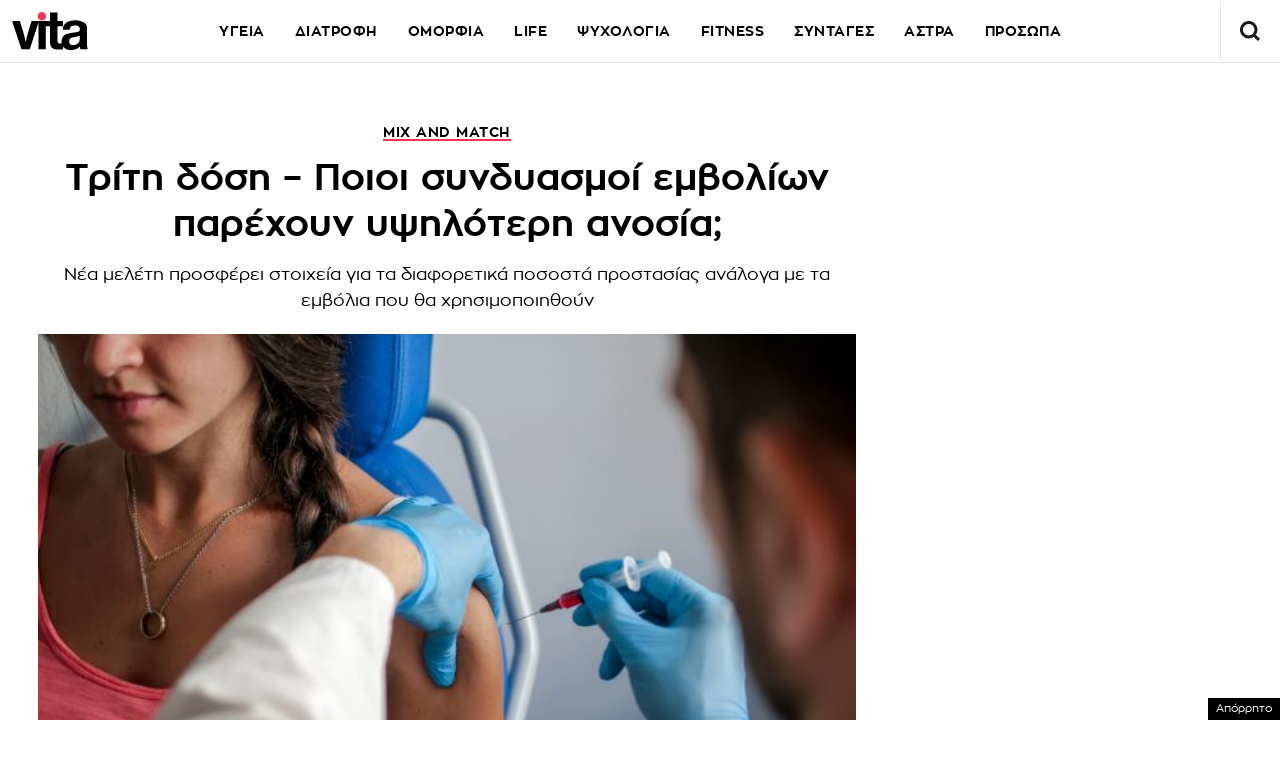

--- FILE ---
content_type: text/html; charset=UTF-8
request_url: https://www.vita.gr/2021/12/03/epikairotita/triti-dosi-poioi-syndyasmoi-emvolion-parexoun-ypsiloteri-anosia/
body_size: 40646
content:
<!DOCTYPE html>
<html lang="el">
<head>
  <meta charset="UTF-8">
  <meta name="viewport" content="width=device-width, initial-scale=1">
  <title>Τρίτη δόση - Ποιοι συνδυασμοί εμβολίων παρέχουν υψηλότερη ανοσία; | Vita.gr</title>

  
    

  <link rel="icon" href="https://www.vita.gr/wp-content/themes/whsk_vitagr/common/icons/favicon.ico?v=1.2" type="image/x-icon" />
  <link rel="apple-touch-icon" sizes="57x57" href="https://www.vita.gr/wp-content/themes/whsk_vitagr/common/icons/apple-icon-57x57.png">
  <link rel="apple-touch-icon" sizes="60x60" href="https://www.vita.gr/wp-content/themes/whsk_vitagr/common/icons/apple-icon-60x60.png">
  <link rel="apple-touch-icon" sizes="72x72" href="https://www.vita.gr/wp-content/themes/whsk_vitagr/common/icons/apple-icon-72x72.png">
  <link rel="apple-touch-icon" sizes="76x76" href="https://www.vita.gr/wp-content/themes/whsk_vitagr/common/icons/apple-icon-76x76.png">
  <link rel="apple-touch-icon" sizes="114x114" href="https://www.vita.gr/wp-content/themes/whsk_vitagr/common/icons/apple-icon-114x114.png">
  <link rel="apple-touch-icon" sizes="120x120" href="https://www.vita.gr/wp-content/themes/whsk_vitagr/common/icons/apple-icon-120x120.png">
  <link rel="apple-touch-icon" sizes="144x144" href="https://www.vita.gr/wp-content/themes/whsk_vitagr/common/icons/apple-icon-144x144.png">
  <link rel="apple-touch-icon" sizes="152x152" href="https://www.vita.gr/wp-content/themes/whsk_vitagr/common/icons/apple-icon-152x152.png">
  <link rel="apple-touch-icon" sizes="180x180" href="https://www.vita.gr/wp-content/themes/whsk_vitagr/common/icons/apple-icon-180x180.png">
  <link rel="icon" type="image/png" sizes="192x192"  href="https://www.vita.gr/wp-content/themes/whsk_vitagr/common/icons/android-icon-192x192.png">
  <link rel="icon" type="image/png" sizes="32x32" href="https://www.vita.gr/wp-content/themes/whsk_vitagr/common/icons/favicon-32x32.png">
  <link rel="icon" type="image/png" sizes="96x96" href="https://www.vita.gr/wp-content/themes/whsk_vitagr/common/icons/favicon-96x96.png">
  <link rel="icon" type="image/png" sizes="16x16" href="https://www.vita.gr/wp-content/themes/whsk_vitagr/common/icons/favicon-16x16.png">
  <meta name="msapplication-TileColor" content="#ffffff">
  <meta name="msapplication-TileImage" content="https://www.vita.gr/wp-content/themes/whsk_vitagr/common/icons/ms-icon-144x144.png">
  <meta name="theme-color" content="#ffffff">
  
  <link rel="preconnect" href='https://fonts.googleapis.com'>
  <link rel="preconnect" href='https://fonts.gstatic.com'>
  <link rel="preconnect" href="https://quantcast.mgr.consensu.org">
  <link rel="preconnect" href="https://secure.quantserve.com">
  <link rel="preconnect" href="https://securepubads.g.doubleclick.net">
  <link rel="preconnect" href="https://pagead2.googlesyndication.com">
  <link rel="preconnect" href="https://tpc.googlesyndication.com">
  <link rel="preconnect" href="https://www.google-analytics.com">
  <link rel="preconnect" href="https://cdn.onesignal.com">
  <link rel="preconnect" href="https://ajax.googleapis.com">
  <link rel="dns-prefetch" href="https://quantcast.mgr.consensu.org">
  <link rel="dns-prefetch" href="https://secure.quantserve.com">
  <link rel="dns-prefetch" href="https://securepubads.g.doubleclick.net">
  <link rel="dns-prefetch" href="https://pagead2.googlesyndication.com">
  <link rel="dns-prefetch" href="https://tpc.googlesyndication.com">
  <link rel="dns-prefetch" href="https://www.google-analytics.com">
  <link rel="dns-prefetch" href="https://cdn.onesignal.com">
  <link rel="dns-prefetch" href="https://ajax.googleapis.com">
  
  <link rel="preload" href="/wp-content/themes/whsk_vitagr/common/fonts/regal/PFRegalDisplayPro-Italic.woff2" as="font" type="font/woff2" crossorigin="anonymous" />
  <link rel="preload" href="/wp-content/themes/whsk_vitagr/common/fonts/zona/regular/ZonaPro-Regular.woff" as="font" type="font/woff" crossorigin="anonymous" />
  <link rel="preload" href="/wp-content/themes/whsk_vitagr/common/fonts/zona/bold/ZonaPro-Bold.woff" as="font" type="font/woff" crossorigin="anonymous" />
  <link rel="preload" href="/wp-content/themes/whsk_vitagr/common/fonts/zona/thin/ZonaPro-Thin.woff" as="font" type="font/woff" crossorigin="anonymous" />
  <link rel="preload" href="/wp-content/themes/whsk_vitagr/common/fonts/zona/light/ZonaPro-Light.woff" as="font" type="font/woff" crossorigin="anonymous" />
  <link rel="preload" href="/wp-content/themes/whsk_vitagr/common/fonts/zona/extrabold/ZonaPro-ExtraBold.woff" as="font" type="font/woff" crossorigin="anonymous" />
  

  <script src="https://www.vita.gr/wp-content/cache/autoptimize/js/autoptimize_single_6d1b4944d4ebb96dd2e649b48d24fdea.js?v=1"></script>
  
<script async src="https://fundingchoicesmessages.google.com/i/pub-3451081775397713?ers=1"></script><script>(function() {function signalGooglefcPresent() {if (!window.frames['googlefcPresent']) {if (document.body) {const iframe = document.createElement('iframe'); iframe.style = 'width: 0; height: 0; border: none; z-index: -1000; left: -1000px; top: -1000px;'; iframe.style.display = 'none'; iframe.name = 'googlefcPresent'; document.body.appendChild(iframe);} else {setTimeout(signalGooglefcPresent, 0);}}}signalGooglefcPresent();})();</script>

<script>(function(){/*

 Copyright The Closure Library Authors.
 SPDX-License-Identifier: Apache-2.0
*/
'use strict';var aa=function(a){var b=0;return function(){return b<a.length?{done:!1,value:a[b++]}:{done:!0}}},ba="function"==typeof Object.create?Object.create:function(a){var b=function(){};b.prototype=a;return new b},k;if("function"==typeof Object.setPrototypeOf)k=Object.setPrototypeOf;else{var m;a:{var ca={a:!0},n={};try{n.__proto__=ca;m=n.a;break a}catch(a){}m=!1}k=m?function(a,b){a.__proto__=b;if(a.__proto__!==b)throw new TypeError(a+" is not extensible");return a}:null}
var p=k,q=function(a,b){a.prototype=ba(b.prototype);a.prototype.constructor=a;if(p)p(a,b);else for(var c in b)if("prototype"!=c)if(Object.defineProperties){var d=Object.getOwnPropertyDescriptor(b,c);d&&Object.defineProperty(a,c,d)}else a[c]=b[c];a.v=b.prototype},r=this||self,da=function(){},t=function(a){return a};var u;var w=function(a,b){this.g=b===v?a:""};w.prototype.toString=function(){return this.g+""};var v={},x=function(a){if(void 0===u){var b=null;var c=r.trustedTypes;if(c&&c.createPolicy){try{b=c.createPolicy("goog#html",{createHTML:t,createScript:t,createScriptURL:t})}catch(d){r.console&&r.console.error(d.message)}u=b}else u=b}a=(b=u)?b.createScriptURL(a):a;return new w(a,v)};var A=function(){return Math.floor(2147483648*Math.random()).toString(36)+Math.abs(Math.floor(2147483648*Math.random())^Date.now()).toString(36)};var B={},C=null;var D="function"===typeof Uint8Array;function E(a,b,c){return"object"===typeof a?D&&!Array.isArray(a)&&a instanceof Uint8Array?c(a):F(a,b,c):b(a)}function F(a,b,c){if(Array.isArray(a)){for(var d=Array(a.length),e=0;e<a.length;e++){var f=a[e];null!=f&&(d[e]=E(f,b,c))}Array.isArray(a)&&a.s&&G(d);return d}d={};for(e in a)Object.prototype.hasOwnProperty.call(a,e)&&(f=a[e],null!=f&&(d[e]=E(f,b,c)));return d}
function ea(a){return F(a,function(b){return"number"===typeof b?isFinite(b)?b:String(b):b},function(b){var c;void 0===c&&(c=0);if(!C){C={};for(var d="ABCDEFGHIJKLMNOPQRSTUVWXYZabcdefghijklmnopqrstuvwxyz0123456789".split(""),e=["+/=","+/","-_=","-_.","-_"],f=0;5>f;f++){var h=d.concat(e[f].split(""));B[f]=h;for(var g=0;g<h.length;g++){var l=h[g];void 0===C[l]&&(C[l]=g)}}}c=B[c];d=Array(Math.floor(b.length/3));e=c[64]||"";for(f=h=0;h<b.length-2;h+=3){var y=b[h],z=b[h+1];l=b[h+2];g=c[y>>2];y=c[(y&3)<<
4|z>>4];z=c[(z&15)<<2|l>>6];l=c[l&63];d[f++]=""+g+y+z+l}g=0;l=e;switch(b.length-h){case 2:g=b[h+1],l=c[(g&15)<<2]||e;case 1:b=b[h],d[f]=""+c[b>>2]+c[(b&3)<<4|g>>4]+l+e}return d.join("")})}var fa={s:{value:!0,configurable:!0}},G=function(a){Array.isArray(a)&&!Object.isFrozen(a)&&Object.defineProperties(a,fa);return a};var H;var J=function(a,b,c){var d=H;H=null;a||(a=d);d=this.constructor.u;a||(a=d?[d]:[]);this.j=d?0:-1;this.h=null;this.g=a;a:{d=this.g.length;a=d-1;if(d&&(d=this.g[a],!(null===d||"object"!=typeof d||Array.isArray(d)||D&&d instanceof Uint8Array))){this.l=a-this.j;this.i=d;break a}void 0!==b&&-1<b?(this.l=Math.max(b,a+1-this.j),this.i=null):this.l=Number.MAX_VALUE}if(c)for(b=0;b<c.length;b++)a=c[b],a<this.l?(a+=this.j,(d=this.g[a])?G(d):this.g[a]=I):(d=this.l+this.j,this.g[d]||(this.i=this.g[d]={}),(d=this.i[a])?
G(d):this.i[a]=I)},I=Object.freeze(G([])),K=function(a,b){if(-1===b)return null;if(b<a.l){b+=a.j;var c=a.g[b];return c!==I?c:a.g[b]=G([])}if(a.i)return c=a.i[b],c!==I?c:a.i[b]=G([])},M=function(a,b){var c=L;if(-1===b)return null;a.h||(a.h={});if(!a.h[b]){var d=K(a,b);d&&(a.h[b]=new c(d))}return a.h[b]};J.prototype.toJSON=function(){var a=N(this,!1);return ea(a)};
var N=function(a,b){if(a.h)for(var c in a.h)if(Object.prototype.hasOwnProperty.call(a.h,c)){var d=a.h[c];if(Array.isArray(d))for(var e=0;e<d.length;e++)d[e]&&N(d[e],b);else d&&N(d,b)}return a.g},O=function(a,b){H=b=b?JSON.parse(b):null;a=new a(b);H=null;return a};J.prototype.toString=function(){return N(this,!1).toString()};var P=function(a){J.call(this,a)};q(P,J);function ha(a){var b,c=(a.ownerDocument&&a.ownerDocument.defaultView||window).document,d=null===(b=c.querySelector)||void 0===b?void 0:b.call(c,"script[nonce]");(b=d?d.nonce||d.getAttribute("nonce")||"":"")&&a.setAttribute("nonce",b)};var Q=function(a,b){b=String(b);"application/xhtml+xml"===a.contentType&&(b=b.toLowerCase());return a.createElement(b)},R=function(a){this.g=a||r.document||document};R.prototype.appendChild=function(a,b){a.appendChild(b)};var S=function(a,b,c,d,e,f){try{var h=a.g,g=Q(a.g,"SCRIPT");g.async=!0;g.src=b instanceof w&&b.constructor===w?b.g:"type_error:TrustedResourceUrl";ha(g);h.head.appendChild(g);g.addEventListener("load",function(){e();d&&h.head.removeChild(g)});g.addEventListener("error",function(){0<c?S(a,b,c-1,d,e,f):(d&&h.head.removeChild(g),f())})}catch(l){f()}};var ia=r.atob("aHR0cHM6Ly93d3cuZ3N0YXRpYy5jb20vaW1hZ2VzL2ljb25zL21hdGVyaWFsL3N5c3RlbS8xeC93YXJuaW5nX2FtYmVyXzI0ZHAucG5n"),ja=r.atob("WW91IGFyZSBzZWVpbmcgdGhpcyBtZXNzYWdlIGJlY2F1c2UgYWQgb3Igc2NyaXB0IGJsb2NraW5nIHNvZnR3YXJlIGlzIGludGVyZmVyaW5nIHdpdGggdGhpcyBwYWdlLg=="),ka=r.atob("RGlzYWJsZSBhbnkgYWQgb3Igc2NyaXB0IGJsb2NraW5nIHNvZnR3YXJlLCB0aGVuIHJlbG9hZCB0aGlzIHBhZ2Uu"),la=function(a,b,c){this.h=a;this.j=new R(this.h);this.g=null;this.i=[];this.l=!1;this.o=b;this.m=c},V=function(a){if(a.h.body&&!a.l){var b=
function(){T(a);r.setTimeout(function(){return U(a,3)},50)};S(a.j,a.o,2,!0,function(){r[a.m]||b()},b);a.l=!0}},T=function(a){for(var b=W(1,5),c=0;c<b;c++){var d=X(a);a.h.body.appendChild(d);a.i.push(d)}b=X(a);b.style.bottom="0";b.style.left="0";b.style.position="fixed";b.style.width=W(100,110).toString()+"%";b.style.zIndex=W(2147483544,2147483644).toString();b.style["background-color"]=ma(249,259,242,252,219,229);b.style["box-shadow"]="0 0 12px #888";b.style.color=ma(0,10,0,10,0,10);b.style.display=
"flex";b.style["justify-content"]="center";b.style["font-family"]="Roboto, Arial";c=X(a);c.style.width=W(80,85).toString()+"%";c.style.maxWidth=W(750,775).toString()+"px";c.style.margin="24px";c.style.display="flex";c.style["align-items"]="flex-start";c.style["justify-content"]="center";d=Q(a.j.g,"IMG");d.className=A();d.src=ia;d.style.height="24px";d.style.width="24px";d.style["padding-right"]="16px";var e=X(a),f=X(a);f.style["font-weight"]="bold";f.textContent=ja;var h=X(a);h.textContent=ka;Y(a,
e,f);Y(a,e,h);Y(a,c,d);Y(a,c,e);Y(a,b,c);a.g=b;a.h.body.appendChild(a.g);b=W(1,5);for(c=0;c<b;c++)d=X(a),a.h.body.appendChild(d),a.i.push(d)},Y=function(a,b,c){for(var d=W(1,5),e=0;e<d;e++){var f=X(a);b.appendChild(f)}b.appendChild(c);c=W(1,5);for(d=0;d<c;d++)e=X(a),b.appendChild(e)},W=function(a,b){return Math.floor(a+Math.random()*(b-a))},ma=function(a,b,c,d,e,f){return"rgb("+W(Math.max(a,0),Math.min(b,255)).toString()+","+W(Math.max(c,0),Math.min(d,255)).toString()+","+W(Math.max(e,0),Math.min(f,
255)).toString()+")"},X=function(a){a=Q(a.j.g,"DIV");a.className=A();return a},U=function(a,b){0>=b||null!=a.g&&0!=a.g.offsetHeight&&0!=a.g.offsetWidth||(na(a),T(a),r.setTimeout(function(){return U(a,b-1)},50))},na=function(a){var b=a.i;var c="undefined"!=typeof Symbol&&Symbol.iterator&&b[Symbol.iterator];b=c?c.call(b):{next:aa(b)};for(c=b.next();!c.done;c=b.next())(c=c.value)&&c.parentNode&&c.parentNode.removeChild(c);a.i=[];(b=a.g)&&b.parentNode&&b.parentNode.removeChild(b);a.g=null};var pa=function(a,b,c,d,e){var f=oa(c),h=function(l){l.appendChild(f);r.setTimeout(function(){f?(0!==f.offsetHeight&&0!==f.offsetWidth?b():a(),f.parentNode&&f.parentNode.removeChild(f)):a()},d)},g=function(l){document.body?h(document.body):0<l?r.setTimeout(function(){g(l-1)},e):b()};g(3)},oa=function(a){var b=document.createElement("div");b.className=a;b.style.width="1px";b.style.height="1px";b.style.position="absolute";b.style.left="-10000px";b.style.top="-10000px";b.style.zIndex="-10000";return b};var L=function(a){J.call(this,a)};q(L,J);var qa=function(a){J.call(this,a)};q(qa,J);var ra=function(a,b){this.l=a;this.m=new R(a.document);this.g=b;this.i=K(this.g,1);b=M(this.g,2);this.o=x(K(b,4)||"");this.h=!1;b=M(this.g,13);b=x(K(b,4)||"");this.j=new la(a.document,b,K(this.g,12))};ra.prototype.start=function(){sa(this)};
var sa=function(a){ta(a);S(a.m,a.o,3,!1,function(){a:{var b=a.i;var c=r.btoa(b);if(c=r[c]){try{var d=O(P,r.atob(c))}catch(e){b=!1;break a}b=b===K(d,1)}else b=!1}b?Z(a,K(a.g,14)):(Z(a,K(a.g,8)),V(a.j))},function(){pa(function(){Z(a,K(a.g,7));V(a.j)},function(){return Z(a,K(a.g,6))},K(a.g,9),K(a.g,10),K(a.g,11))})},Z=function(a,b){a.h||(a.h=!0,a=new a.l.XMLHttpRequest,a.open("GET",b,!0),a.send())},ta=function(a){var b=r.btoa(a.i);a.l[b]&&Z(a,K(a.g,5))};(function(a,b){r[a]=function(c){for(var d=[],e=0;e<arguments.length;++e)d[e-0]=arguments[e];r[a]=da;b.apply(null,d)}})("__h82AlnkH6D91__",function(a){"function"===typeof window.atob&&(new ra(window,O(qa,window.atob(a)))).start()});}).call(this);

window.__h82AlnkH6D91__("[base64]/[base64]/[base64]/[base64]");</script>

<link rel="preconnect" href="https://tags.crwdcntrl.net">
  <link rel="preconnect" href="https://bcp.crwdcntrl.net">
  <link rel="preconnect" href="https://c.ltmsphrcl.net">
  <link rel="dns-prefetch" href="https://tags.crwdcntrl.net">
  <link rel="dns-prefetch" href="https://bcp.crwdcntrl.net">
  <link rel="dns-prefetch" href="https://c.ltmsphrcl.net">

  <script>
    ! function() {
      window.googletag = window.googletag || {};
      window.googletag.cmd = window.googletag.cmd || [];
      var audTargetingKey = 'lotame';
      var panoramaIdTargetingKey = 'lpanoramaid';
      var lotameClientId = '17932';
      var audLocalStorageKey = 'lotame_' + lotameClientId + '_auds';

      // Immediately load audiences and Panorama ID from local storage
      try {
        var storedAuds = window.localStorage.getItem(audLocalStorageKey) || '';
        if (storedAuds) {
          googletag.cmd.push(function() {
            window.googletag.pubads().setTargeting(audTargetingKey, storedAuds.split(','));
          });
        }

        var localStoragePanoramaID = window.localStorage.getItem('panoramaId') || '';
        if (localStoragePanoramaID) {
          googletag.cmd.push(function() {
              window.googletag.pubads().setTargeting(panoramaIdTargetingKey, localStoragePanoramaID);
          });
        }
      } catch(e) {
      }

      // Callback when targeting audience is ready to push latest audience data
      var audienceReadyCallback = function (profile) {

        // Get audiences as an array
        var lotameAudiences = profile.getAudiences() || [];

        // Set the new target audiences for call to Google
        googletag.cmd.push(function() {
          window.googletag.pubads().setTargeting(audTargetingKey, lotameAudiences);
        });

        // Get the PanoramaID to set at Google
        var lotamePanoramaID = profile.getPanorama().getId() || '';
        if (lotamePanoramaID) {
          googletag.cmd.push(function() {
            window.googletag.pubads().setTargeting(panoramaIdTargetingKey, lotamePanoramaID);
          });
        }
      };

      // Lotame Config
      var lotameTagInput = {
        data: {
          behaviors: {
          int: ["Category: epikairotita","Category: epikairotita :: Subcategory: "]          },          
        },
        config: {
          audienceLocalStorage: audLocalStorageKey,
          onProfileReady: audienceReadyCallback
        }
      };

      // Lotame initialization
      var lotameConfig = lotameTagInput.config || {};
      var namespace = window['lotame_' + lotameClientId] = {};
      namespace.config = lotameConfig;
      namespace.data = lotameTagInput.data || {};
      namespace.cmd = namespace.cmd || [];
    } ();
  </script>
  <script async src="https://tags.crwdcntrl.net/lt/c/17932/lt.min.js"></script>  <script>
!function (n) { "use strict"; function d(n, t) { var r = (65535 & n) + (65535 & t); return (n >> 16) + (t >> 16) + (r >> 16) << 16 | 65535 & r } function f(n, t, r, e, o, u) { return d((u = d(d(t, n), d(e, u))) << o | u >>> 32 - o, r) } function l(n, t, r, e, o, u, c) { return f(t & r | ~t & e, n, t, o, u, c) } function g(n, t, r, e, o, u, c) { return f(t & e | r & ~e, n, t, o, u, c) } function v(n, t, r, e, o, u, c) { return f(t ^ r ^ e, n, t, o, u, c) } function m(n, t, r, e, o, u, c) { return f(r ^ (t | ~e), n, t, o, u, c) } function c(n, t) { var r, e, o, u; n[t >> 5] |= 128 << t % 32, n[14 + (t + 64 >>> 9 << 4)] = t; for (var c = 1732584193, f = -271733879, i = -1732584194, a = 271733878, h = 0; h < n.length; h += 16)c = l(r = c, e = f, o = i, u = a, n[h], 7, -680876936), a = l(a, c, f, i, n[h + 1], 12, -389564586), i = l(i, a, c, f, n[h + 2], 17, 606105819), f = l(f, i, a, c, n[h + 3], 22, -1044525330), c = l(c, f, i, a, n[h + 4], 7, -176418897), a = l(a, c, f, i, n[h + 5], 12, 1200080426), i = l(i, a, c, f, n[h + 6], 17, -1473231341), f = l(f, i, a, c, n[h + 7], 22, -45705983), c = l(c, f, i, a, n[h + 8], 7, 1770035416), a = l(a, c, f, i, n[h + 9], 12, -1958414417), i = l(i, a, c, f, n[h + 10], 17, -42063), f = l(f, i, a, c, n[h + 11], 22, -1990404162), c = l(c, f, i, a, n[h + 12], 7, 1804603682), a = l(a, c, f, i, n[h + 13], 12, -40341101), i = l(i, a, c, f, n[h + 14], 17, -1502002290), c = g(c, f = l(f, i, a, c, n[h + 15], 22, 1236535329), i, a, n[h + 1], 5, -165796510), a = g(a, c, f, i, n[h + 6], 9, -1069501632), i = g(i, a, c, f, n[h + 11], 14, 643717713), f = g(f, i, a, c, n[h], 20, -373897302), c = g(c, f, i, a, n[h + 5], 5, -701558691), a = g(a, c, f, i, n[h + 10], 9, 38016083), i = g(i, a, c, f, n[h + 15], 14, -660478335), f = g(f, i, a, c, n[h + 4], 20, -405537848), c = g(c, f, i, a, n[h + 9], 5, 568446438), a = g(a, c, f, i, n[h + 14], 9, -1019803690), i = g(i, a, c, f, n[h + 3], 14, -187363961), f = g(f, i, a, c, n[h + 8], 20, 1163531501), c = g(c, f, i, a, n[h + 13], 5, -1444681467), a = g(a, c, f, i, n[h + 2], 9, -51403784), i = g(i, a, c, f, n[h + 7], 14, 1735328473), c = v(c, f = g(f, i, a, c, n[h + 12], 20, -1926607734), i, a, n[h + 5], 4, -378558), a = v(a, c, f, i, n[h + 8], 11, -2022574463), i = v(i, a, c, f, n[h + 11], 16, 1839030562), f = v(f, i, a, c, n[h + 14], 23, -35309556), c = v(c, f, i, a, n[h + 1], 4, -1530992060), a = v(a, c, f, i, n[h + 4], 11, 1272893353), i = v(i, a, c, f, n[h + 7], 16, -155497632), f = v(f, i, a, c, n[h + 10], 23, -1094730640), c = v(c, f, i, a, n[h + 13], 4, 681279174), a = v(a, c, f, i, n[h], 11, -358537222), i = v(i, a, c, f, n[h + 3], 16, -722521979), f = v(f, i, a, c, n[h + 6], 23, 76029189), c = v(c, f, i, a, n[h + 9], 4, -640364487), a = v(a, c, f, i, n[h + 12], 11, -421815835), i = v(i, a, c, f, n[h + 15], 16, 530742520), c = m(c, f = v(f, i, a, c, n[h + 2], 23, -995338651), i, a, n[h], 6, -198630844), a = m(a, c, f, i, n[h + 7], 10, 1126891415), i = m(i, a, c, f, n[h + 14], 15, -1416354905), f = m(f, i, a, c, n[h + 5], 21, -57434055), c = m(c, f, i, a, n[h + 12], 6, 1700485571), a = m(a, c, f, i, n[h + 3], 10, -1894986606), i = m(i, a, c, f, n[h + 10], 15, -1051523), f = m(f, i, a, c, n[h + 1], 21, -2054922799), c = m(c, f, i, a, n[h + 8], 6, 1873313359), a = m(a, c, f, i, n[h + 15], 10, -30611744), i = m(i, a, c, f, n[h + 6], 15, -1560198380), f = m(f, i, a, c, n[h + 13], 21, 1309151649), c = m(c, f, i, a, n[h + 4], 6, -145523070), a = m(a, c, f, i, n[h + 11], 10, -1120210379), i = m(i, a, c, f, n[h + 2], 15, 718787259), f = m(f, i, a, c, n[h + 9], 21, -343485551), c = d(c, r), f = d(f, e), i = d(i, o), a = d(a, u); return [c, f, i, a] } function i(n) { for (var t = "", r = 32 * n.length, e = 0; e < r; e += 8)t += String.fromCharCode(n[e >> 5] >>> e % 32 & 255); return t } function a(n) { var t = []; for (t[(n.length >> 2) - 1] = void 0, e = 0; e < t.length; e += 1)t[e] = 0; for (var r = 8 * n.length, e = 0; e < r; e += 8)t[e >> 5] |= (255 & n.charCodeAt(e / 8)) << e % 32; return t } function e(n) { for (var t, r = "0123456789abcdef", e = "", o = 0; o < n.length; o += 1)t = n.charCodeAt(o), e += r.charAt(t >>> 4 & 15) + r.charAt(15 & t); return e } function r(n) { return unescape(encodeURIComponent(n)) } function o(n) { return i(c(a(n = r(n)), 8 * n.length)) } function u(n, t) { return function (n, t) { var r, e = a(n), o = [], u = []; for (o[15] = u[15] = void 0, 16 < e.length && (e = c(e, 8 * n.length)), r = 0; r < 16; r += 1)o[r] = 909522486 ^ e[r], u[r] = 1549556828 ^ e[r]; return t = c(o.concat(a(t)), 512 + 8 * t.length), i(c(u.concat(t), 640)) }(r(n), r(t)) } function t(n, t, r) { return t ? r ? u(t, n) : e(u(t, n)) : r ? o(n) : e(o(n)) } "function" == typeof define && define.amd ? define(function () { return t }) : "object" == typeof module && module.exports ? module.exports = t : n.md5 = t }(this);

function uuidv4() {
    return ([1e7] + -1e3 + -4e3 + -8e3 + -1e11).replace(/[018]/g, c =>
        (c ^ crypto.getRandomValues(new Uint8Array(1))[0] & 15 >> c / 4).toString(16)
    );
}

function setPPIDCookie() {
    document.cookie = "_ppid=" + md5(uuidv4()) + ";path=/";
}

function clearPPIDCookie() {
    document.cookie = "_ppid=;path=/;expires=Thu, 01 Jan 1970 00:00:01 GMT";
}

function getPPIDCookie() {
    let name = "_ppid=";
    let ca = document.cookie.split(';');
    for (let i = 0; i < ca.length; i++) {
        let c = ca[i].trim();
        if (c.indexOf(name) == 0) {
            return c.substring(name.length, c.length);
        }
    }
    return "";
}

function quantcastTrackEvent(eventName) {
    let ppid = getPPIDCookie();
    if (ppid === "") {
        setPPIDCookie();
    }
    if (typeof __qc !== 'undefined') {
        __qc.event({
            type: 'custom',
            eventType: eventName
        });
    }
}

// Wait for TCF API to load
let tcfCheckInterval = setInterval(() => {
    if (typeof window.__tcfapi !== 'undefined') {
        clearInterval(tcfCheckInterval); // Stop checking once __tcfapi is available

        window.__tcfapi('addEventListener', 2, function(tcData, success) {
            if (success && (tcData.eventStatus === 'useractioncomplete' || tcData.eventStatus === 'tcloaded')) {
                const hasPurposeOneConsent = tcData.purpose.consents['1']; // Purpose 1: Storage & Access
                
                if (hasPurposeOneConsent) {
                    console.log("Consent given for Purpose 1 - Setting PPID");
                    quantcastTrackEvent('Personalized Ad Consent Given');
                } else {
                    console.log("No consent for Purpose 1 - Clearing PPID");
                    clearPPIDCookie();
                }
            }
        });
    }
}, 500); // Check every 500ms

// Stop checking after 5 seconds
setTimeout(() => clearInterval(tcfCheckInterval), 5000);
    
</script>
   



<script>
    window.skinSize = 'small';
    var w = window.innerWidth || document.documentElement.clientWidth || document.body.clientWidth;
    if (w > 1000) {
        window.skinSize = 'large';
    }
    if (w <= 668) {
        var platform = 'mobile';
    } else {
        var platform = 'desktop';
    }

    // function display320() {
    //     googletag.cmd.push(function() {
    //         googletag.display('320x50_bottom_2')
    //     });
    //     display320 = function() {}
    // }

    function ways() {
        const f = $(".das-mmiddle");
        const d = $("#das-mmiddle-wp");
        var waypoint = new Waypoint({
            element: d[0],
            handler: function(n) {
                "up" === n ? f.addClass('ups') : "down" === n && f.removeClass('ups');
                //display320()
            },
            offset: function() {
                return window.innerHeight
            }
        })
    }
</script>
<script async='async' src='https://securepubads.g.doubleclick.net/tag/js/gpt.js'></script>
<script>
    var googletag = googletag || {};
    googletag.cmd = googletag.cmd || [];
</script>
<script src="https://www.alteregomedia.org/files/js/gtags.js?v=1"></script>
<script>
    var plink = "https://www.vita.gr/2021/12/03/epikairotita/triti-dosi-poioi-syndyasmoi-emvolion-parexoun-ypsiloteri-anosia";
            var title = 'Τρίτη δόση &amp;#8211; Ποιοι συνδυασμοί εμβολίων παρέχουν υψηλότερη ανοσία;';
    var summary = 'Νέα μελέτη προσφέρει στοιχεία για τα διαφορετικά ποσοστά προστασίας ανάλογα με τα εμβόλια που θα χρησιμοποιηθούν';
        var text = 'Η τρίτη δόση των εμβολίων Covid-19 παρέχει σημαντική αύξηση της ανοσιακής προστασίας στους πλήρως εμβολιασμένους έναντι του κινδύνου βαριάς νόσου, νοσηλείας και θανάτου, κάτι που ισχύει ιδιαίτερα για τις αναμνηστικές δόσεις με mRNA εμβόλια (Pfizer/BioNTech και Moderna). Αυτό επιβεβαιώνει μια νέα μεγάλη βρετανική επιστημονική έρευνα, η πιο ολοκληρωμένη μέχρι σήμερα σχετικά με την επίδραση της τρίτης δόσης επτά εμβολίων (εξετάστηκαν επίσης τα εμβόλια AstraZeneca, Johnson & Johnson, Novavax, Valneva και Curevac ως ενισχυτικές δόσεις). Η τρίτη δόση μπορεί να φρενάρει την Όμικρον Οι επιστήμονες ευελπιστούν ότι η μαζική χορήγηση τρίτων δόσεων, χάρη στη μεγάλη αύξηση των αντισωμάτων που επιφέρει, θα βάλει φραγμό και στη νέα παραλλαγή Όμικρον του κορωνοϊού, κάτι που όμως μένει να φανεί. Η τυχαιοποιημένη μελέτη COV-Boost, με επικεφαλής τον καθηγητή ανοσολογίας Σολ Φάουστ του Πανεπιστημίου του Σαουθάμπτον, η οποία έγινε σε διάφορους συνδυασμούς εμβολίων σε 2.878 εθελοντές άνω των 30 ετών και δημοσιεύθηκε στο ιατρικό περιοδικό «The Lancet», βρήκε ότι οι αναμνηστικές δόσεις έξι εκ των εμβολίων βελτίωσαν σημαντικά την ανοσία στα άτομα που είχαν αρχικά εμβολιαστεί με Pfizer/BioNTech, ενώ και τα επτά αύξησαν την ανοσία σε όσους είχαν αρχικά κάνει δύο δόσεις AstraZeneca. Από όλα τα διαθέσιμα εμβόλια κατά του κορωνοϊού, τα mRNA εμβόλια είναι αυτά που παράγουν την μεγαλύτερη αύξηση των αντισωμάτων, όταν χορηγούνται 10-12 εβδομάδες μετά τη δεύτερη δόση. Μια τρίτη δόση Pfizer/BioNTech ή Moderna επιφέρει πολύ αποτελεσματική ενίσχυση τόσο των επιπέδων αντισωμάτων όσο και της ανοσίας σε επίπεδο Τ-κυττάρων (μεταξύ άλλων κατά της παραλλαγής Δέλτα), τα οποία παράγουν μια δεύτερη γραμμή άμυνας μετά τα αντισώματα, άσχετα με το αν κάποιος είχε προηγουμένως εμβολιαστεί με mRNA εμβόλιο ή με AstraZeneca.googletag.cmd.push(function() { googletag.display("300x250_m1"); });googletag.cmd.push(function() {googletag.display("300x250_middle_1")}) Η προστασία ανάλογα με το εμβόλιο – Τι ισχύει για αυτούς που έχουν κάνει τις δύο δόσεις με AstraZeneca Όσοι έκαναν εμβόλιο Pfizer μετά από δύο δόσεις AstraZeneca (κάτι που αφορά πολλούς ανθρώπους και στην Ελλάδα), ένα μήνα μετά είχαν επίπεδα αντισωμάτων περίπου 25 φορές υψηλότερα. Όσοι έκαναν ξανά Pfizer μετά από δύο δόσεις Pfizer, είχαν αύξηση αντισωμάτων κατά τουλάχιστον οκτώ φορές. Η πιο ισχυρή ενισχυτική πλήρης δόση ήταν με εμβόλιο Moderna: όταν αυτό έγινε μετά από δύο δόσεις AstraZeneca, αύξησε τα αντισώματα κατά 32 φορές, ενώ όταν έγινε μετά από δύο δόσεις Pfizer, αύξησε τα αντισώματα κατά 11 φορές (σε μερικές χώρες, μεταξύ των οποίων η Ελλάδα, η ενισχυτική δόση Moderna είναι μισή). Όταν η ενισχυτική δόση γίνεται με AstraZeneca, Johnson & Johnson, Novavax ή Curevac, τα επίπεδα αντισωμάτων αυξάνονται αλλά σε μικρότερο βαθμό σε σχέση με τα mRNA εμβόλια. Η τρίτη δόση με Valneva αυξάνει τα αντισώματα σε όσους είχαν αρχικά εμβολιαστεί με AstraZeneca, αλλά όχι σε εκείνους που είχαν κάνει εμβόλιο Pfizer.googletag.cmd.push(function() { googletag.display("300x250_middle_2"); });googletag.cmd.push(function() { googletag.display("300x250_m2"); }); Η μελέτη, που έγινε πριν την εμφάνιση της νέας παραλλαγής Όμικρον, δεν βρήκε ζητήματα ασφάλειας από την τρίτη δόση, ενώ οι όποιες παρενέργειες ήταν συνήθως ήπιες (κόπωση, πόνος στο κεφάλι ή στο σημείο της ένεσης, συχνότερα στους νεότερους). Τα ευρήματα της νέας μελέτης συνηγορούν υπέρ της σμίκρυνσης του διαστήματος ανάμεσα στη δεύτερη και στην τρίτη. Επίσης, σύμφωνα με τους επιστήμονες, η ενισχυτική δόση με Pfizer θα μπορούσε να είναι ακόμη και μισή, αφού διαπιστώθηκε ότι η μισή τρίτη δόση Pfizer αυξάνει τα επίπεδα αντισωμάτων κατά σχεδόν 17 φορές σε όσους είχαν πλήρως εμβολιαστεί με AstraZeneca και κατά έξι τουλάχιστον φορές σε όσους είχαν πριν κάνει δύο δόσεις επίσης Pfizer. Πηγή: ΑΠΕ – ΜΠΕ';
        var tags = 'mix and match ανοσία τρίτη δόση';
            try {setas()} catch (e) {var lineitemids = ''; var adserver = ''}
    googletag.cmd.push(function() {
        var mtoph = 50;
        var header_mapping = googletag.sizeMapping().addSize([0, 0], []).addSize([670, 200], [[970, 250], [970, 90], [728, 90], [1000, 250]]).build();
        var right_mapping = googletag.sizeMapping().addSize([0, 0], []).addSize([875, 200], [[300, 250], [300, 450], [300, 600]]).build();
        var over_mapping = googletag.sizeMapping().addSize([0, 0], []).addSize([669, 200], [1, 1]).build();
        var textlink_mapping = googletag.sizeMapping().addSize([0, 0], []).addSize([600, 200], [[520, 40],[300, 250]]).build();
        var mapping_320 = googletag.sizeMapping().addSize([0, 0], [320, 50]).addSize([668, 0], []).build();
        var middle_mapping = googletag.sizeMapping().addSize([0, 0], []).addSize([300, 250], [[300, 250]]).addSize([300, 500], [[300, 600], [300, 250]]).addSize([668, 0], []).build();
        var bottom_mapping = googletag.sizeMapping().addSize([0, 0], []).addSize([300, 250], [[320, 50], [300, 250], [300, 450]]).addSize([300, 500], [[320, 50], [300, 250], [300, 450], [300, 600]]).addSize([668, 0], []).build();
        var bottom_mapping_new = googletag.sizeMapping().addSize([0, 0], [320, 50]).addSize([670, 200], []).build();
        googletag.defineSlot('/28509845/vita_group/vita_inside_mobile_bottom_anchor', [320, 50], '320x50_bottom_sticky').defineSizeMapping(bottom_mapping_new).addService(googletag.pubads());
        googletag.defineSlot('/28509845/vita_group/vita_inside_320x50_top', [1, 1], '320x50_top').defineSizeMapping(mapping_320).addService(googletag.pubads());
                googletag.defineSlot('/28509845/vita_group/vita_mobile_300x250_middle', [[300, 600], [300, 250]], '300x250_middle_1').defineSizeMapping(middle_mapping).addService(googletag.pubads());
        googletag.defineSlot('/28509845/vita_group/vita_inside_300x250_m1', [[300, 250], [520, 40]], '300x250_m1').defineSizeMapping(textlink_mapping).addService(googletag.pubads());
        googletag.defineSlot('/28509845/vita_group/vita_inside_300x250_m2', [[300, 250], [520, 40]], '300x250_m2').defineSizeMapping(textlink_mapping).addService(googletag.pubads());
        googletag.defineSlot('/28509845/vita_group/vita_mobile_300x250_middle_2', [[300, 600], [300, 250]], '300x250_middle_2').defineSizeMapping(middle_mapping).addService(googletag.pubads());
        googletag.defineSlot('/28509845/vita_group/vita_mobile_300x250_middle_3', [[300, 600], [300, 250]], '300x250_middle_3').defineSizeMapping(middle_mapping).addService(googletag.pubads());
                googletag.defineSlot('/28509845/vita_group/vita_1x1_over', [1, 1], '1x1_over').defineSizeMapping(over_mapping).addService(googletag.pubads());
        // googletag.defineSlot('/28509845/vita_group/vita_inside_970x90_top', [[970, 250], [970, 90], [728, 90], [1000, 250]], '970x90_top').defineSizeMapping(header_mapping).addService(googletag.pubads());
        googletag.defineSlot('/28509845/vita_group/vita_inside_300x250_r1', [[300, 250], [300, 450], [300, 600]], '300x250_r1').defineSizeMapping(right_mapping).addService(googletag.pubads());
        googletag.defineSlot('/28509845/vita_group/vita_inside_300x250_r2', [[300, 250], [300, 450], [300, 600]], '300x250_r2').defineSizeMapping(right_mapping).addService(googletag.pubads());
        googletag.defineSlot('/28509845/vita_group/vita_inside_300x250_r3', [[300, 250], [300, 450], [300, 600]], '300x250_r3').defineSizeMapping(right_mapping).addService(googletag.pubads());
//         googletag.defineSlot('/28509845/vita_group/vita_inside_300x250_r4', [[300, 250], [300, 450], [300, 600]], '300x250_r4').defineSizeMapping(right_mapping).addService(googletag.pubads());
//         googletag.defineSlot('/28509845/vita_group/vita_inside_300x250_r5', [[300, 250], [300, 450], [300, 600]], '300x250_r5').defineSizeMapping(right_mapping).addService(googletag.pubads());
//         googletag.defineSlot('/28509845/vita_group/vita_inside_300x250_r6', [[300, 250], [300, 450], [300, 600]], '300x250_r6').defineSizeMapping(right_mapping).addService(googletag.pubads())
        var islot = googletag.defineOutOfPageSlot('/28509845/vita_group/vita_interstitial', googletag.enums.OutOfPageFormat.INTERSTITIAL);
        if (islot) {islot.addService(googletag.pubads());}
                googletag.defineSlot('/28509845/vita_group/vita_textlink_1', [[300, 250], [300, 450], [520, 40]], 'textlink_1').defineSizeMapping(textlink_mapping).addService(googletag.pubads());
        googletag.defineSlot('/28509845/vita_group/vita_inside_320x50_bottom', [[320, 50], [300, 250], [300, 450], [300, 600]], '320x50_bottom').defineSizeMapping(bottom_mapping).addService(googletag.pubads());
        googletag.defineSlot('/28509845/vita_group/vita_inside_320x50_bottom_2', [[320, 50], [300, 250], [300, 450], [300, 600]], '320x50_bottom_2').defineSizeMapping(bottom_mapping).addService(googletag.pubads());
                googletag.pubads().setTargeting('Item_Id', '281726');
                googletag.pubads().setTargeting('Category', 'epikairotita');
        googletag.pubads().setTargeting('SubCategory', '');
        
                googletag.pubads().setTargeting('Tags', ['mix and match','ανοσία','τρίτη δόση']);
                googletag.pubads().setTargeting('AdServer', adserver);
        googletag.pubads().setTargeting('Skin', skinSize);
        googletag.pubads().setTargeting('Platform', platform);
                googletag.pubads().setTargeting('Length', 'medium');
        googletag.pubads().collapseEmptyDivs(true);
        
		googletag.pubads().enableVideoAds();
        googletag.pubads().addEventListener('slotRenderEnded', function(event) {
        if(event.slot.getSlotElementId() === '320x50_top' && !event.isEmpty && event.size[1] >= 51 ){mtoph=100}
        // if (event.slot.getSlotElementId() === '300x250_middle') {ways();}
        if (event.slot.getSlotElementId() === '320x50_bottom_sticky') {if (!event.isEmpty) {$(".googlefc").css({ "left": "0", "right": "auto" })}};
        if (event.slot.getSlotElementId() === '300x250_r1' || event.slot.getSlotElementId() === '300x250_middle_1' || event.slot.getSlotElementId() === '300x250_middle_home') 
        {if (!event.isEmpty && lineitemids.includes(event.lineItemId, 0) || !event.isEmpty && orderids.includes(event.campaignId, 0)) {pgm300();}};

        if (event.slot.getSlotElementId() === '300x250_middle_2') {if (!event.isEmpty && lineitemids.includes(event.lineItemId, 0) || !event.isEmpty && orderids.includes(event.campaignId, 0)) {pgm300a("300x250_middle_2");}};
       if (event.slot.getSlotElementId() === '300x250_middle_3') {if (!event.isEmpty && lineitemids.includes(event.lineItemId, 0) || !event.isEmpty && orderids.includes(event.campaignId, 0)) {pgm300a("300x250_middle_3");}};
       if (event.slot.getSlotElementId() === '320x50_bottom') {if (!event.isEmpty && lineitemids.includes(event.lineItemId, 0) || !event.isEmpty && orderids.includes(event.campaignId, 0)) {pgm300a("320x50_bottom");}};
       if (event.slot.getSlotElementId() === '320x50_bottom_2') {if (!event.isEmpty && lineitemids.includes(event.lineItemId, 0) || !event.isEmpty && orderids.includes(event.campaignId, 0)) {pgm300a("320x50_bottom_2");}};

        if (event.slot.getSlotElementId() === '320x50_top')  {if (!event.isEmpty && mlineitemids.includes(event.lineItemId, 0) || !event.isEmpty && morderids.includes(event.campaignId, 0)) {pgm320(mtoph);}}
        if (event.slot.getSlotElementId() === '970x90_top')  {if (!event.isEmpty && xlineitemids.includes(event.lineItemId, 0) || !event.isEmpty && xorderids.includes(event.campaignId, 0)) {pgm970();}}});
        googletag.pubads().setCentering(true);
        var ppid = getPPIDCookie();
        if (ppid != "") {
            googletag.pubads().setPublisherProvidedId(ppid);
        }
        // googletag.enableServices();

                        googletag.enableServices();
                
        googletag.display(islot);
    });

    var invideoslot = '/28509845/vita_group/vita_640vast';
    var randomNumber = Math.floor(10000000000 + Math.random() * 90000000000);
        var optionsString = 'Category=epikairotita&SubCategory=&Item_Id=281726&Tags=mix and match,ανοσία,τρίτη δόση&Length=medium&Skin=' + skinSize + '&Platform=' + platform + '&AdServer=' + adserver;
    var optionsUri = 'https://pubads.g.doubleclick.net/gampad/ads?sz=640x480%7C400x300&ad_type=audio_video&iu='+ invideoslot+'&impl=s&gdfp_req=1&vpmute=1&plcmt=2&vpos=preroll&env=vp&output=vast&unviewed_position_start=1&url='+ encodeURIComponent(plink) +'&description_url='+ encodeURIComponent(plink) +'&correlator='+ randomNumber +'&ciu_szs=640x360&cust_params=' + encodeURIComponent(optionsString);
    
    var options = {
        id: 'content_video',
        adTagUrl: optionsUri
    };
</script>

  
  <meta name='robots' content='index, follow, max-image-preview:large, max-snippet:-1, max-video-preview:-1' />

	<!-- This site is optimized with the Yoast SEO plugin v22.6 - https://yoast.com/wordpress/plugins/seo/ -->
	<meta name="description" content="Νέα μελέτη προσφέρει στοιχεία για τα διαφορετικά ποσοστά προστασίας ανάλογα με τα εμβόλια που θα χρησιμοποιηθούν" />
	<link rel="canonical" href="https://www.vita.gr/2021/12/03/epikairotita/triti-dosi-poioi-syndyasmoi-emvolion-parexoun-ypsiloteri-anosia/" />
	<meta property="og:locale" content="el_GR" />
	<meta property="og:type" content="article" />
	<meta property="og:title" content="Τρίτη δόση - Ποιοι συνδυασμοί εμβολίων παρέχουν υψηλότερη ανοσία; | Vita.gr" />
	<meta property="og:description" content="Νέα μελέτη προσφέρει στοιχεία για τα διαφορετικά ποσοστά προστασίας ανάλογα με τα εμβόλια που θα χρησιμοποιηθούν" />
	<meta property="og:url" content="https://www.vita.gr/2021/12/03/epikairotita/triti-dosi-poioi-syndyasmoi-emvolion-parexoun-ypsiloteri-anosia/" />
	<meta property="og:site_name" content="Vita.gr" />
	<meta property="article:publisher" content="https://www.facebook.com/pages/Vitagr/131305706880813?ref=ts&amp;fref=ts" />
	<meta property="article:published_time" content="2021-12-03T11:43:18+00:00" />
	<meta property="og:image" content="https://www.vita.gr/wp-content/uploads/2021/09/adeigripiko.jpeg" />
	<meta property="og:image:width" content="640" />
	<meta property="og:image:height" content="425" />
	<meta property="og:image:type" content="image/jpeg" />
	<meta name="author" content="ialeiferopoulou" />
	<meta name="twitter:card" content="summary_large_image" />
	<meta name="twitter:creator" content="@Vita_gr" />
	<meta name="twitter:site" content="@Vita_gr" />
	<!-- / Yoast SEO plugin. -->







<script type="text/javascript" src="https://www.vita.gr/wp-content/themes/whsk_vitagr/common/js/jquery.3.6.3.min.js?ver=6.5.3" id="jquery.3.6.3-js"></script>
<link rel="alternate" type="application/json+oembed" href="https://www.vita.gr/wp-json/oembed/1.0/embed?url=https%3A%2F%2Fwww.vita.gr%2F2021%2F12%2F03%2Fepikairotita%2Ftriti-dosi-poioi-syndyasmoi-emvolion-parexoun-ypsiloteri-anosia%2F" />
<link rel="alternate" type="text/xml+oembed" href="https://www.vita.gr/wp-json/oembed/1.0/embed?url=https%3A%2F%2Fwww.vita.gr%2F2021%2F12%2F03%2Fepikairotita%2Ftriti-dosi-poioi-syndyasmoi-emvolion-parexoun-ypsiloteri-anosia%2F&#038;format=xml" />
<script type="text/javascript">//<![CDATA[
  function external_links_in_new_windows_loop() {
    if (!document.links) {
      document.links = document.getElementsByTagName('a');
    }
    var change_link = false;
    var force = '';
    var ignore = '';

    for (var t=0; t<document.links.length; t++) {
      var all_links = document.links[t];
      change_link = false;
      
      if(document.links[t].hasAttribute('onClick') == false) {
        // forced if the address starts with http (or also https), but does not link to the current domain
        if(all_links.href.search(/^http/) != -1 && all_links.href.search('www.vita.gr') == -1 && all_links.href.search(/^#/) == -1) {
          // console.log('Changed ' + all_links.href);
          change_link = true;
        }
          
        if(force != '' && all_links.href.search(force) != -1) {
          // forced
          // console.log('force ' + all_links.href);
          change_link = true;
        }
        
        if(ignore != '' && all_links.href.search(ignore) != -1) {
          // console.log('ignore ' + all_links.href);
          // ignored
          change_link = false;
        }

        if(change_link == true) {
          // console.log('Changed ' + all_links.href);
          document.links[t].setAttribute('onClick', 'javascript:window.open(\'' + all_links.href.replace(/'/g, '') + '\', \'_blank\', \'noopener\'); return false;');
          document.links[t].removeAttribute('target');
        }
      }
    }
  }
  
  // Load
  function external_links_in_new_windows_load(func)
  {  
    var oldonload = window.onload;
    if (typeof window.onload != 'function'){
      window.onload = func;
    } else {
      window.onload = function(){
        oldonload();
        func();
      }
    }
  }

  external_links_in_new_windows_load(external_links_in_new_windows_loop);
  //]]></script>

        <script>

      window.OneSignal = window.OneSignal || [];

      OneSignal.push( function() {
        OneSignal.SERVICE_WORKER_UPDATER_PATH = "OneSignalSDKUpdaterWorker.js.php";
                      OneSignal.SERVICE_WORKER_PATH = "OneSignalSDKWorker.js.php";
                      OneSignal.SERVICE_WORKER_PARAM = { scope: "/" };
        OneSignal.setDefaultNotificationUrl("https://www.vita.gr");        var oneSignal_options = {};
        window._oneSignalInitOptions = oneSignal_options;

        oneSignal_options['wordpress'] = true;
oneSignal_options['appId'] = 'a860d442-5631-469e-b9f2-d2b81398e471';
oneSignal_options['allowLocalhostAsSecureOrigin'] = true;
oneSignal_options['welcomeNotification'] = { };
oneSignal_options['welcomeNotification']['disable'] = true;
oneSignal_options['subdomainName'] = "vita.gr";
oneSignal_options['promptOptions'] = { };
oneSignal_options['promptOptions']['actionMessage'] = "Θέλετε να λαμβάνετε ειδοποιήσεις από το vita.gr ;";
oneSignal_options['promptOptions']['acceptButtonText'] = "ΝΑΙ ΘΕΛΩ";
oneSignal_options['promptOptions']['cancelButtonText'] = "ΟΧΙ, ΕΥΧΑΡΙΣΤΩ";
oneSignal_options['promptOptions']['siteName'] = "https://www.vita.gr";
oneSignal_options['promptOptions']['autoAcceptTitle'] = "NAI";
                OneSignal.init(window._oneSignalInitOptions);
                OneSignal.showSlidedownPrompt();      });

      function documentInitOneSignal() {
        var oneSignal_elements = document.getElementsByClassName("OneSignal-prompt");

        var oneSignalLinkClickHandler = function(event) { OneSignal.push(['registerForPushNotifications']); event.preventDefault(); };        for(var i = 0; i < oneSignal_elements.length; i++)
          oneSignal_elements[i].addEventListener('click', oneSignalLinkClickHandler, false);
      }

      if (document.readyState === 'complete') {
           documentInitOneSignal();
      }
      else {
           window.addEventListener("load", function(event){
               documentInitOneSignal();
          });
      }
    </script>
<link rel="amphtml" href="https://www.vita.gr/2021/12/03/epikairotita/triti-dosi-poioi-syndyasmoi-emvolion-parexoun-ypsiloteri-anosia/amp/">  <script src="https://www.vita.gr/wp-content/cache/autoptimize/js/autoptimize_single_b1ffc8ef6ea7edf0f6bc3d6acad43c99.js"></script>
  <script src="https://www.vita.gr/wp-content/themes/whsk_vitagr/common/js/noframework.waypoints.min.js"></script>
  <script src="https://www.vita.gr/wp-content/themes/whsk_vitagr/common/js/waypoints-sticky.min.js"></script>
  
    <!-- <script async src="//pahtkm.tech/c/vita.gr.js"></script> -->
  
  
  
  
  
    
    <script type="text/javascript">
    (function() {
      /** CONFIGURATION START **/
      var _sf_async_config = window._sf_async_config = (window._sf_async_config || {});
      _sf_async_config.uid = 66944;
      _sf_async_config.domain = 'vita.gr';
      _sf_async_config.flickerControl = false;
      _sf_async_config.useCanonical = true;
      _sf_async_config.useCanonicalDomain = true;
      _sf_async_config.sections = 'mix and match '; // CHANGE THIS TO YOUR SECTION NAME(s)
      _sf_async_config.authors = ''; // CHANGE THIS TO YOUR AUTHOR NAME(s)
      /** CONFIGURATION END **/
      function loadChartbeat() {
          var e = document.createElement('script');
          var n = document.getElementsByTagName('script')[0];
          e.type = 'text/javascript';
          e.async = true;
          e.src = '//static.chartbeat.com/js/chartbeat.js';;
          n.parentNode.insertBefore(e, n);
      }
      loadChartbeat();
    })();
  </script>
  <script async src="//static.chartbeat.com/js/chartbeat_mab.js"></script>
  <script async id="ebx" src="//applets.ebxcdn.com/ebx.js"></script>
  

  <script>
  // Global site tag (gtag.js) - Google Analytics
  window.dataLayer = window.dataLayer || [];

  function gtag() {
      dataLayer.push(arguments);
  }

  // Make sure you keep only the directives that you configure on the GA4 side (default are ad_storage, ad_user_data, ad_personalization, analytics_storage)
  gtag('consent', 'default', {
      'ad_storage': 'denied',
      'ad_user_data': 'denied',
      'ad_personalization': 'denied',
      'analytics_storage': 'denied',
      'functionality_storage': 'denied', //optional
      'personalization_storage': 'denied', //optional
      'security_storage': 'denied' //optional
  })
  </script>

  <script async src="https://www.googletagmanager.com/gtag/js?id=G-R1MKK3F0WE"></script>

  <script>
      gtag('js', new Date());
      gtag('config', 'G-R1MKK3F0WE');
  </script>

<script data-schema="NewsMediaOrganization" type="application/ld+json">
    {
      "@context": "http://schema.org",
      "@type": "NewsMediaOrganization",
      "name": "vita.gr",
      "url": "https://www.vita.gr",
      "description": "Έρευνες, θέματα, ειδήσεις και ρεπορτάζ για τη διατροφή, την υγεία, το wellness, την ομορφιά, την άσκηση και ό,τι άλλο χρειάζεσαι για να κατακτήσεις την ευεξία",
      "address":[{
        "@type":"PostalAddress",
        "addressCountry":"Greece",
        "addressLocality":"Αθήνα",
        "addressRegion":"GR",
        "postalCode":"176 73",
        "streetAddress":"Συγγρού 340, Καλλιθέα"
        }
      ],
      "contactPoint":[{
        "@type":"ContactPoint",
        "areaServed":"GR",
        "contactType":"customer service",
        "telephone":"+30-2107547000"
        }
      ],
      "logo": {
        "@type": "ImageObject",
        "url":"https://www.vita.gr/wp-content/themes/whsk_vitagr/common/icons/apple-icon-60x60",
        "width":60,
        "height":60
      },
      "parentOrganization": {
        "@type": "Organization",
        "name": "Alter Ego Media",
        "url": "https://www.alteregomedia.org/"
      }
    }
  </script>

      


    <script>
    function loadATMScript() {
      const script = document.createElement('script');
      script.src = "https://t.atmng.io/adweb/QfZP1DZ90.prod.js";
      script.async = true;
      script.onload = () => console.log("ATMNG script loaded successfully.");
      document.head.appendChild(script);
    }

    function onFirstScrollATM() {
      window.removeEventListener('scroll', onFirstScrollATM);
      setTimeout(() => {
        console.log("User scrolled. Injecting ATMNG script...");
        loadATMScript();
      }, 500);
    }

    window.addEventListener('scroll', onFirstScrollATM, { passive: true, once: true });
  </script>
    

<script>
  function loadOCMScript() {
    const script = document.createElement('script');
    script.src = "//cdn.orangeclickmedia.com/tech/vita.gr_storyteller/ocm.js";
    script.async = true;
    script.onload = () => console.log("OCM script loaded successfully.");
    document.head.appendChild(script);
  }

  function onFirstScroll() {
    setTimeout(() => {
      console.log("User scrolled. Injecting OCM script...");
      loadOCMScript();
    }, 500);
  }

  window.addEventListener('scroll', onFirstScroll, { passive: true, once: true });
</script>
 
  
<link media="all" href="https://www.vita.gr/wp-content/cache/autoptimize/css/autoptimize_767f2770e550c8a6301d0e8cca65b331.css" rel="stylesheet"></head>
<body class="post-template-default single single-post postid-281726 single-format-standard vitagr">

<script data-cmp-script="text/javascript" data-src="https://static.adman.gr/adman.js"></script>
<script data-cmp-script="text/javascript">
  window.AdmanQueue = window.AdmanQueue || [];
  AdmanQueue.push(function() {
    Adman.adunit({ id: 15499, h: 'https://x.grxchange.gr', inline: true });
  });
</script>
  
<div style="height: 0px;" id="1x1_over"></div>
<script>
        var hidden, visibilityChange, activeFlag; 
        activeFlag = true;
        if (typeof document.hidden !== "undefined") { // Opera 12.10 and Firefox 18 and later support 
          hidden = "hidden";
          visibilityChange = "visibilitychange";
        } else if (typeof document.msHidden !== "undefined") {
          hidden = "msHidden";
          visibilityChange = "msvisibilitychange";
        } else if (typeof document.webkitHidden !== "undefined") {
          hidden = "webkitHidden";
          visibilityChange = "webkitvisibilitychange";
        }
        function runWhenDomInteractive(fn) {
  if (document.readyState === 'loading') {
    document.addEventListener('DOMContentLoaded', fn, { once: true });
  } else {
    fn();
  }
}

function displayAds() {
  runWhenDomInteractive(function () {

    if (!(window.googletag && googletag.cmd && googletag.cmd.push)) {
      if (window.gtag && typeof gtag === 'function') {
        gtag('event', 'skip_ad_calls', {
          event_category: 'Ads',
          event_label: 'gpt_not_ready',
          value: 1,
          non_interaction: true
        });
      }
      console.warn('GPT not ready — skipping ad calls');
      return;
    }

    googletag.cmd.push(function () {
      googletag.display('1x1_over');
      googletag.display('300x250_r1');
      googletag.display('300x250_r2');
      googletag.display('300x250_r3');
    });
  });
}


function handleVisibilityChange() {
    if (!document[hidden]) {
        if (activeFlag && w > 668) {
            displayAds();
            activeFlag = false;
            var infocus = 1;
        }
    }
}

if (typeof document.addEventListener === "undefined" || typeof document[hidden] === "undefined") {
    if (w > 668) {
        displayAds();
    }
    var infocus = 1;
} else {
    if (document[hidden] == true) {
        document.addEventListener(visibilityChange, handleVisibilityChange, false);
    } else {
        if (w > 668) {
            displayAds();
        }
        var infocus = 1;
    }
}


    </script>



<div id="page" class="main-site-wrapper site sitevita">
  

<div class="wrap__main__header">
<div class="header__wrap__logo is-hidden-touch">
  <a href="/" class="header_logo" title="vita.gr">
    <noscript><img alt="vitagr" width="300" height="150" src="/wp-content/themes/whsk_vitagr/common/imgs/logo.svg" /></noscript><img class="lazyload" alt="vitagr" width="300" height="150" src='data:image/svg+xml,%3Csvg%20xmlns=%22http://www.w3.org/2000/svg%22%20viewBox=%220%200%20300%20150%22%3E%3C/svg%3E' data-src="/wp-content/themes/whsk_vitagr/common/imgs/logo.svg" />
  </a>
</div>
<header class="is-site-header">
  <div class="columns is-gapless level is-multiline is-justify-content-space-between is-mobile">
    <div class="column is-3-desktop is-4-mobile is-4-tablet">
      <div class="header-start">
        <div class="burger-area is-hidden-desktop">
          <div id="burger">
            <span></span>
            <span></span>
            <span></span>
          </div>
        </div>
        <a href="/" class="main-logo" title="vita.gr">
          <noscript><img alt="vitagr" width="76" height="38" src="/wp-content/themes/whsk_vitagr/common/imgs/logo.svg" /></noscript><img class="lazyload" alt="vitagr" width="76" height="38" src='data:image/svg+xml,%3Csvg%20xmlns=%22http://www.w3.org/2000/svg%22%20viewBox=%220%200%2076%2038%22%3E%3C/svg%3E' data-src="/wp-content/themes/whsk_vitagr/common/imgs/logo.svg" />
        </a>
      </div>
    </div>
    <div class="column is-6 is-hidden-touch">
      <ul class="main-nav">
        <li><a title="Όλα τα άρθρα για υγεία" href="/category/ygeia/">ΥΓΕΙΑ</a></li>
        <li><a title="Όλα τα άρθρα για διατροφή" href="/category/diatrofi/">ΔΙΑΤΡΟΦΗ</a></li>
        <li><a title="Όλα τα άρθρα για ομορφιά" href="/category/beauty/">ΟΜΟΡΦΙΑ</a></li>
        <li><a title="Όλα τα άρθρα για life" href="/category/life/">LIFE</a></li>
        <li><a title="Όλα τα άρθρα για ψυχολογία" href="/category/psixologia/">ΨΥΧΟΛΟΓΙΑ</a></li>
        <li><a title="Όλα τα άρθρα για fitness" href="/category/fitness/">FITNESS</a></li>
        <li><a title="Όλα τα άρθρα για συνταγές" href="/category/syntages/">ΣΥΝΤΑΓΕΣ</a></li>
        <li><a title="Όλα τα άρθρα για Αστρα" href="/category/astra/">ΑΣΤΡΑ</a></li>
        <li><a title="Όλα τα άρθρα για Πρόσωπα" href="/category/prosopa/">ΠΡΟΣΩΠΑ</a></li>
      </ul>
    </div>
    <div class="column is-3-desktop is-4-mobile is-4-tablet">
      <div class="header-end is-relative">
        <div class="search-form">
          <div id="closeSearch">
            <svg xmlns="http://www.w3.org/2000/svg" width="12.728" height="12.729" viewBox="0 0 12.728 12.729">
            <g id="Group_816" data-name="Group 816" transform="translate(-9.636 -8.635)">
            <line id="line" x1="16" transform="translate(10.343 20.656) rotate(-45)" fill="none" stroke="#0d0d0d" stroke-width="2"/>
            <line id="line-2" data-name="line" x1="16" transform="translate(10.343 9.344) rotate(45)" fill="none" stroke="#0d0d0d" stroke-width="2"/>
            </g>
            </svg>
          </div>
          
          <form method="get" id="searchform" action="/">
            <label for="s" class="sr-only">Αναζήτηση</label>
            <input type="text" class="field" name="s" id="s" placeholder="Αναζήτηση" onfocus="this.placeholder = ''" onblur="this.placeholder = 'Αναζήτηση'">
            <input type="submit" class="submit" name="submit" id="searchsubmit" value="Αναζήτηση">
          </form>
        </div>
        <div id="search_b" class="search-button">
          <svg xmlns="http://www.w3.org/2000/svg" xmlns:xlink="http://www.w3.org/1999/xlink" width="20" height="20" viewBox="0 0 20 20">
  <defs>
    <clipPath id="clip-path">
      <rect id="Rectangle_15" data-name="Rectangle 15" width="20" height="20" fill="none" stroke="rgba(0,0,0,0)" stroke-width="3"/>
    </clipPath>
  </defs>
  <g id="Group_45" data-name="Group 45" transform="translate(0 0)">
    <g id="Group_44" data-name="Group 44" transform="translate(0 0)" clip-path="url(#clip-path)">
      <circle id="Ellipse_3" data-name="Ellipse 3" cx="7.258" cy="7.258" r="7.258" transform="translate(1.452 1.452)" fill="none" stroke="#1a1818" stroke-width="3"/>
      <line id="Line_1" data-name="Line 1" x2="5.133" y2="5.133" transform="translate(13.842 13.841)" fill="none" stroke="#1a1818" stroke-width="3"/>
    </g>
  </g>
</svg>
        </div>
      </div>
    </div>
    
<!--     <div class="column is-hidden-desktop is-full">
      <ul class="main-nav touch-nav">
        <li><a href="/category/ygeia/">ΥΓΕΙΑ</a></li>
        <li><a href="/category/diatrofi/">ΔΙΑΤΡΟΦΗ</a></li>
        <li><a href="/category/beauty/">ΟΜΟΡΦΙΑ</a></li>
        <li><a href="/category/psixologia/">ΨΥΧΟΛΟΓΙΑ</a></li>
        <li><a href="/category/fitness/">FITNESS</a></li>
        <li><a href="/category/syntages/">ΣΥΝΤΑΓΕΣ</a></li>
      </ul>
    </div> -->
    
  </div>  
</header>
</div>
  


  
    <main class="single-wrapper">
  <div class="maxgridrow is-relative">
  <div class="columns is-relative is-multiline is-variable is-6-mobile is-6-tablet is-6-desktop is-6-widescreen">
    
    <div class="column is-relative">
      
      
    <article class="post__article single_article is-relative">

      <div class="single__up">
      <header class="article-header">

  <div class="post__meta">
    <span class="zonabold post_category is-size-5-tablet is-size-6-mobile uppercase"><a class="post-category" href="https://www.vita.gr/tags/mix-and-match/">mix and match </a></span>
  </div>

  <h1 class="o-head whsk-is-size-0 zonabold">
    Τρίτη δόση &#8211; Ποιοι συνδυασμοί εμβολίων παρέχουν υψηλότερη ανοσία;  </h1>

  <p class="is-size-normal">
    Νέα μελέτη προσφέρει στοιχεία για τα διαφορετικά ποσοστά προστασίας ανάλογα με τα εμβόλια που θα χρησιμοποιηθούν  </p>

  
</header>

<div class="wrap_post_image">
<figure class="thumb-holder is-relative normal-ratio">

<noscript><img src="https://www.vita.gr/wp-content/uploads/2021/09/adeigripiko.jpeg"
srcset="https://www.vita.gr/wp-content/uploads/2021/09/adeigripiko.jpeg 640w, https://www.vita.gr/wp-content/uploads/2021/09/adeigripiko-500x332.jpeg 500w"
sizes="
(max-width: 768px) 800px,
(max-width: 1200px) 1400px,
(max-width: 2000px) 2000px"
alt="Τρίτη δόση - Ποιοι συνδυασμοί εμβολίων παρέχουν υψηλότερη ανοσία;"
class="imagefit" /></noscript><img src='data:image/svg+xml,%3Csvg%20xmlns=%22http://www.w3.org/2000/svg%22%20viewBox=%220%200%20210%20140%22%3E%3C/svg%3E' data-src="https://www.vita.gr/wp-content/uploads/2021/09/adeigripiko.jpeg" data-srcset="https://www.vita.gr/wp-content/uploads/2021/09/adeigripiko.jpeg 640w, https://www.vita.gr/wp-content/uploads/2021/09/adeigripiko-500x332.jpeg 500w"
sizes="
(max-width: 768px) 800px,
(max-width: 1200px) 1400px,
(max-width: 2000px) 2000px"
alt="Τρίτη δόση - Ποιοι συνδυασμοί εμβολίων παρέχουν υψηλότερη ανοσία;"
class="lazyload imagefit" />

</figure>
</div>

<div class="post__meta_row">
<div class="columns is-gapless level">
  <div class="column is-7">
    <div class="post__meta">

        
                <span class="post-date zonalight">3.12.2021 | 13:43</span>
      </div>
  </div>
  <div class="column is-5">
    <div class="social-row">
      <span class="social-label is-hidden-touch">
        SHARE
      </span>
      <a title="Share to Facebook" onclick="window.open(this.href, 'mywin','left=50,top=50,width=550,height=550,toolbar=1,resizable=0'); return false;" href="https://www.facebook.com/sharer/sharer.php?u=https://www.vita.gr/2021/12/03/epikairotita/triti-dosi-poioi-syndyasmoi-emvolion-parexoun-ypsiloteri-anosia/&t=Τρίτη δόση &#8211; Ποιοι συνδυασμοί εμβολίων παρέχουν υψηλότερη ανοσία;" target="_blank">
<svg xmlns="http://www.w3.org/2000/svg" width="9" height="17" viewBox="0 0 9 17">
  <path id="Icon_awesome-facebook-f" data-name="Icon awesome-facebook-f" d="M10.02,9.563l.467-3.077H7.568v-2A1.53,1.53,0,0,1,9.283,2.827h1.327V.208A16,16,0,0,0,8.255,0c-2.4,0-3.974,1.474-3.974,4.141V6.486H1.609V9.563H4.281V17H7.568V9.563Z" transform="translate(-1.609)" fill="#262626"/>
</svg>
</a>

<a title="Share to Twitter" onclick="window.open(this.href, 'mywin','left=20,top=20,width=550,height=550,toolbar=1,resizable=0'); return false;" href="https://twitter.com/intent/tweet?text=Τρίτη δόση &#8211; Ποιοι συνδυασμοί εμβολίων παρέχουν υψηλότερη ανοσία;+https://www.vita.gr/2021/12/03/epikairotita/triti-dosi-poioi-syndyasmoi-emvolion-parexoun-ypsiloteri-anosia/" target="_blank">
<svg style="height:18px;width:auto" fill="#FFFFFF" xmlns="http://www.w3.org/2000/svg" viewBox="0 0 24 24" version="1.1"> <path d="M18.244 2.25h3.308l-7.227 8.26 8.502 11.24H16.17l-5.214-6.817L4.99 21.75H1.68l7.73-8.835L1.254 2.25H8.08l4.713 6.231zm-1.161 17.52h1.833L7.084 4.126H5.117z"></path> </svg>
</a>

<a title="Share to Whatsapp" rel="nofollow" class='whatsapp-color' href="https://api.whatsapp.com/send?text=https://www.vita.gr/2021/12/03/epikairotita/triti-dosi-poioi-syndyasmoi-emvolion-parexoun-ypsiloteri-anosia/" target="_blank">
<svg xmlns="http://www.w3.org/2000/svg" width="18" height="18" viewBox="0 0 18 18">
  <path id="Icon_awesome-whatsapp" data-name="Icon awesome-whatsapp" d="M15.3,4.866A8.923,8.923,0,0,0,1.266,15.629L0,20.25l4.729-1.242a8.893,8.893,0,0,0,4.263,1.085H9a9.005,9.005,0,0,0,9-8.92,8.955,8.955,0,0,0-2.7-6.308ZM9,18.591a7.4,7.4,0,0,1-3.777-1.033L4.95,17.4l-2.8.735L2.893,15.4l-.177-.281a7.428,7.428,0,1,1,13.777-3.942A7.5,7.5,0,0,1,9,18.591Zm4.066-5.553c-.221-.112-1.318-.651-1.523-.723s-.354-.112-.5.113-.575.723-.707.876-.261.169-.482.056a6.067,6.067,0,0,1-3.033-2.652c-.229-.394.229-.366.655-1.217a.413.413,0,0,0-.02-.39c-.056-.112-.5-1.209-.687-1.655s-.366-.374-.5-.382-.277-.008-.426-.008a.826.826,0,0,0-.595.277,2.5,2.5,0,0,0-.779,1.86A4.366,4.366,0,0,0,5.368,11.5a9.959,9.959,0,0,0,3.809,3.367,4.361,4.361,0,0,0,2.676.558,2.283,2.283,0,0,0,1.5-1.061,1.864,1.864,0,0,0,.129-1.061C13.432,13.2,13.283,13.146,13.062,13.038Z" transform="translate(0 -2.25)" fill="#262626"/>
</svg>
</a>    </div>
  </div>
</div>
</div>  
      </div>
      
      <div class="wrap-postbody">
        <div class="post-body main-content pos-rel article-wrapper">
        <p>Η τρίτη δόση των εμβολίων Covid-19 παρέχει σημαντική αύξηση της ανοσιακής προστασίας στους πλήρως εμβολιασμένους έναντι του κινδύνου βαριάς νόσου, νοσηλείας και θανάτου, κάτι που ισχύει ιδιαίτερα για τις αναμνηστικές δόσεις με mRNA εμβόλια (Pfizer/BioNTech και Moderna). Αυτό επιβεβαιώνει μια νέα μεγάλη βρετανική επιστημονική έρευνα, η πιο ολοκληρωμένη μέχρι σήμερα σχετικά με την επίδραση της τρίτης δόσης επτά εμβολίων (εξετάστηκαν επίσης τα εμβόλια AstraZeneca, Johnson &amp; Johnson, Novavax, Valneva και Curevac ως ενισχυτικές δόσεις).
<h3>Η τρίτη δόση μπορεί να φρενάρει την Όμικρον</h3>
<p>Οι επιστήμονες ευελπιστούν ότι η μαζική χορήγηση τρίτων δόσεων, χάρη στη μεγάλη αύξηση των αντισωμάτων που επιφέρει, θα βάλει φραγμό και στη νέα παραλλαγή Όμικρον του κορωνοϊού, κάτι που όμως μένει να φανεί. Η τυχαιοποιημένη μελέτη COV-Boost, με επικεφαλής τον καθηγητή ανοσολογίας Σολ Φάουστ του Πανεπιστημίου του Σαουθάμπτον, η οποία έγινε σε διάφορους συνδυασμούς εμβολίων σε 2.878 εθελοντές άνω των 30 ετών και δημοσιεύθηκε στο ιατρικό περιοδικό «The Lancet», βρήκε ότι οι αναμνηστικές δόσεις έξι εκ των εμβολίων βελτίωσαν σημαντικά την ανοσία στα άτομα που είχαν αρχικά εμβολιαστεί με Pfizer/BioNTech, ενώ και τα επτά αύξησαν την ανοσία σε όσους είχαν αρχικά κάνει δύο δόσεις AstraZeneca.
<p>Από όλα τα διαθέσιμα εμβόλια κατά του κορωνοϊού, τα mRNA εμβόλια είναι αυτά που παράγουν την μεγαλύτερη αύξηση των αντισωμάτων, όταν χορηγούνται 10-12 εβδομάδες μετά τη δεύτερη δόση. Μια τρίτη δόση Pfizer/BioNTech ή Moderna επιφέρει πολύ αποτελεσματική ενίσχυση τόσο των επιπέδων αντισωμάτων όσο και της ανοσίας σε επίπεδο Τ-κυττάρων (μεταξύ άλλων κατά της παραλλαγής Δέλτα), τα οποία παράγουν μια δεύτερη γραμμή άμυνας μετά τα αντισώματα, άσχετα με το αν κάποιος είχε προηγουμένως εμβολιαστεί με mRNA εμβόλιο ή με AstraZeneca.        
        <div style='min-height:275px;margin-bottom:30px' class='is-hidden-touch whsk_parent__div'><div class='whsk_adunit' id='300x250_m1'><script type='text/javascript'>googletag.cmd.push(function() { googletag.display('300x250_m1'); });</script></div></div><div id='banner-ini'></div><div class='wrap_article_banner whsk_parent__div is-visible-small' style='min-height:475px;padding-bottom: 20px'><div id='300x250_middle_1' style='min-height:250px;padding-bottom:15px' class='das-mmiddle whsk_adunit'><script>googletag.cmd.push(function() {googletag.display('300x250_middle_1')})</script></div></div>
<h3>Η προστασία ανάλογα με το εμβόλιο – Τι ισχύει για αυτούς που έχουν κάνει τις δύο δόσεις με AstraZeneca</h3>
<p>Όσοι έκαναν εμβόλιο Pfizer μετά από δύο δόσεις AstraZeneca (κάτι που αφορά πολλούς ανθρώπους και στην Ελλάδα), ένα μήνα μετά είχαν επίπεδα αντισωμάτων περίπου 25 φορές υψηλότερα. Όσοι έκαναν ξανά Pfizer μετά από δύο δόσεις Pfizer, είχαν αύξηση αντισωμάτων κατά τουλάχιστον οκτώ φορές.
<p>Η πιο ισχυρή ενισχυτική πλήρης δόση ήταν με εμβόλιο Moderna: όταν αυτό έγινε μετά από δύο δόσεις AstraZeneca, αύξησε τα αντισώματα κατά 32 φορές, ενώ όταν έγινε μετά από δύο δόσεις Pfizer, αύξησε τα αντισώματα κατά 11 φορές (σε μερικές χώρες, μεταξύ των οποίων η Ελλάδα, η ενισχυτική δόση Moderna είναι μισή).                  
<p>Όταν η ενισχυτική δόση γίνεται με AstraZeneca, Johnson &amp; Johnson, Novavax ή Curevac, τα επίπεδα αντισωμάτων αυξάνονται αλλά σε μικρότερο βαθμό σε σχέση με τα mRNA εμβόλια. Η τρίτη δόση με Valneva αυξάνει τα αντισώματα σε όσους είχαν αρχικά εμβολιαστεί με AstraZeneca, αλλά όχι σε εκείνους που είχαν κάνει εμβόλιο Pfizer.<div style='margin-block:30px' class='is-hidden-desktop whsk_parent__div'><div class='whsk_adunit whsk_adunit_sticky' id='300x250_middle_2'><script type='text/javascript'>googletag.cmd.push(function() { googletag.display('300x250_middle_2'); });</script></div></div><div style='min-height:275px;margin-bottom:30px' class='is-hidden-touch whsk_parent__div'><div class='whsk_adunit' id='300x250_m2'><script type='text/javascript'>googletag.cmd.push(function() { googletag.display('300x250_m2'); });</script></div></div>
<p>Η μελέτη, που έγινε πριν την εμφάνιση της νέας παραλλαγής Όμικρον, δεν βρήκε ζητήματα ασφάλειας από την τρίτη δόση, ενώ οι όποιες παρενέργειες ήταν συνήθως ήπιες (κόπωση, πόνος στο κεφάλι ή στο σημείο της ένεσης, συχνότερα στους νεότερους). Τα ευρήματα της νέας μελέτης συνηγορούν υπέρ της σμίκρυνσης του διαστήματος ανάμεσα στη δεύτερη και στην τρίτη.
<p>Επίσης, σύμφωνα με τους επιστήμονες, η ενισχυτική δόση με Pfizer θα μπορούσε να είναι ακόμη και μισή, αφού διαπιστώθηκε ότι η μισή τρίτη δόση Pfizer αυξάνει τα επίπεδα αντισωμάτων κατά σχεδόν 17 φορές σε όσους είχαν πλήρως εμβολιαστεί με AstraZeneca και κατά έξι τουλάχιστον φορές σε όσους είχαν πριν κάνει δύο δόσεις επίσης Pfizer.
<p>Πηγή: ΑΠΕ – ΜΠΕ

        <div id="das-mmiddle-wp"></div>
        <div id="banner-decoy" style="margin-bottom: 30px;"></div>

      </div>

      <div class="whsk_parent__div is-hidden-touch">
        <div id='textlink_1' class="das-text whsk_adunit">
          <script type='text/javascript'>googletag.cmd.push(function() { googletag.display('textlink_1'); });</script>
        </div>
      </div>
        
      <!--article-footer-->
      <div class="article-footer">
  <div class="social-row">
    <a title="Share to Facebook" onclick="window.open(this.href, 'mywin','left=50,top=50,width=550,height=550,toolbar=1,resizable=0'); return false;" href="https://www.facebook.com/sharer/sharer.php?u=https://www.vita.gr/2021/12/03/epikairotita/triti-dosi-poioi-syndyasmoi-emvolion-parexoun-ypsiloteri-anosia/&t=Τρίτη δόση &#8211; Ποιοι συνδυασμοί εμβολίων παρέχουν υψηλότερη ανοσία;" target="_blank">
<svg xmlns="http://www.w3.org/2000/svg" width="9" height="17" viewBox="0 0 9 17">
  <path id="Icon_awesome-facebook-f" data-name="Icon awesome-facebook-f" d="M10.02,9.563l.467-3.077H7.568v-2A1.53,1.53,0,0,1,9.283,2.827h1.327V.208A16,16,0,0,0,8.255,0c-2.4,0-3.974,1.474-3.974,4.141V6.486H1.609V9.563H4.281V17H7.568V9.563Z" transform="translate(-1.609)" fill="#262626"/>
</svg>
</a>

<a title="Share to Twitter" onclick="window.open(this.href, 'mywin','left=20,top=20,width=550,height=550,toolbar=1,resizable=0'); return false;" href="https://twitter.com/intent/tweet?text=Τρίτη δόση &#8211; Ποιοι συνδυασμοί εμβολίων παρέχουν υψηλότερη ανοσία;+https://www.vita.gr/2021/12/03/epikairotita/triti-dosi-poioi-syndyasmoi-emvolion-parexoun-ypsiloteri-anosia/" target="_blank">
<svg style="height:18px;width:auto" fill="#FFFFFF" xmlns="http://www.w3.org/2000/svg" viewBox="0 0 24 24" version="1.1"> <path d="M18.244 2.25h3.308l-7.227 8.26 8.502 11.24H16.17l-5.214-6.817L4.99 21.75H1.68l7.73-8.835L1.254 2.25H8.08l4.713 6.231zm-1.161 17.52h1.833L7.084 4.126H5.117z"></path> </svg>
</a>

<a title="Share to Whatsapp" rel="nofollow" class='whatsapp-color' href="https://api.whatsapp.com/send?text=https://www.vita.gr/2021/12/03/epikairotita/triti-dosi-poioi-syndyasmoi-emvolion-parexoun-ypsiloteri-anosia/" target="_blank">
<svg xmlns="http://www.w3.org/2000/svg" width="18" height="18" viewBox="0 0 18 18">
  <path id="Icon_awesome-whatsapp" data-name="Icon awesome-whatsapp" d="M15.3,4.866A8.923,8.923,0,0,0,1.266,15.629L0,20.25l4.729-1.242a8.893,8.893,0,0,0,4.263,1.085H9a9.005,9.005,0,0,0,9-8.92,8.955,8.955,0,0,0-2.7-6.308ZM9,18.591a7.4,7.4,0,0,1-3.777-1.033L4.95,17.4l-2.8.735L2.893,15.4l-.177-.281a7.428,7.428,0,1,1,13.777-3.942A7.5,7.5,0,0,1,9,18.591Zm4.066-5.553c-.221-.112-1.318-.651-1.523-.723s-.354-.112-.5.113-.575.723-.707.876-.261.169-.482.056a6.067,6.067,0,0,1-3.033-2.652c-.229-.394.229-.366.655-1.217a.413.413,0,0,0-.02-.39c-.056-.112-.5-1.209-.687-1.655s-.366-.374-.5-.382-.277-.008-.426-.008a.826.826,0,0,0-.595.277,2.5,2.5,0,0,0-.779,1.86A4.366,4.366,0,0,0,5.368,11.5a9.959,9.959,0,0,0,3.809,3.367,4.361,4.361,0,0,0,2.676.558,2.283,2.283,0,0,0,1.5-1.061,1.864,1.864,0,0,0,.129-1.061C13.432,13.2,13.283,13.146,13.062,13.038Z" transform="translate(0 -2.25)" fill="#262626"/>
</svg>
</a>  </div>


    <div class="bottom-tags">
    <span class="tags-label">ΠΕΡΙΣΣΟΤΕΡΑ</span>
    <ul class="urltags"><li><a href="https://www.vita.gr/tags/mix-and-match/" rel="tag">mix and match</a></li><li><a href="https://www.vita.gr/tags/anosia/" rel="tag">ανοσία</a></li><li><a href="https://www.vita.gr/tags/triti-dosi/" rel="tag">τρίτη δόση</a></li></ul>  </div>
    <div class="google-news">
    Ακολούθησε το
    <div class="logo">
      <noscript><img alt="vitagr" width="76" height="38" src="/wp-content/themes/whsk_vitagr/common/imgs/logo-s.svg"></noscript><img class="lazyload" alt="vitagr" width="76" height="38" src='data:image/svg+xml,%3Csvg%20xmlns=%22http://www.w3.org/2000/svg%22%20viewBox=%220%200%2076%2038%22%3E%3C/svg%3E' data-src="/wp-content/themes/whsk_vitagr/common/imgs/logo-s.svg"></div> στο <a href="https://news.google.com/publications/CAAqBwgKMPvenwswiOm3Aw?oc=3&ceid=GR:el" target="_blank">Google News</a>
  </div>


  <div class="is-hidden-desktop whsk_parent__div whsk_parent__div_big">
    <div id='320x50_bottom' class="div-320x50_bottom whsk_adunit whsk_adunit_sticky">
      <script type='text/javascript'>
        googletag.cmd.push(function() { googletag.display('320x50_bottom'); });
      </script>
    </div>
  </div>

  <div class="wrap-ocm">
    <div class="ocm-cont"></div>
  </div>  

</div>        
      </div>
      
    </article>
      
    </div>
    
    <div class="is-hidden-print column is-relative is-narrow-desktop is-full-tablet is-full-mobile is-full-small">
      <div class="single__sidebar">
        <div class="is-hidden-touch top_sidebar is-relative" style="height:1000px">
  <div class="whsk_parent__div whsk_parent__div_full">
    <div id='300x250_r1' class="das-r1 das-r1--in whsk_adunit whsk_adunit_sticky"></div>
  </div>
</div>

<div class="secondary_sidebar">
  <div class="sidebar-widgets">
    <div class="popular-row">
    <h2 class="pop-header m-0 is-size-4 zonabold">ΔΗΜΟΦΙΛΗ ΑΡΘΡΑ</h2>
    <div class="popular-inner">
  <div class="columns is-relative is-multiline is-variable is-6-mobile is-6-tablet is-6-desktop is-6-widescreen">
    
           <div class="column is-relative is-full">
      <div class="popular-item">
      <div class="popular-number">
        <span class="is__serif">1</span>
      </div>
      <a title="Η επιστήμη επαναπροσδιορίζει τη γήρανση &#8211; Τα 70 δεν θεωρούνται πια γηρατειά" href="https://www.vita.gr/2026/01/21/ygeia/i-epistimi-epanaprosdiorizei-ti-giransi-ta-70-den-theorountai-pia-girateia/" data-link-name="article" class="is-relative relative-box">
        <article class="post__article">
          <div class="mask__title mt-0">
            <div class="post__meta">
              <span class="zonabold post_category is-size-5 is-size-6-mobile uppercase">Γήρανση</span>
            </div>       
            <h3 class="o-head zonabold is-size-4-tablet is-size-5-mobile">Η επιστήμη επαναπροσδιορίζει τη γήρανση &#8211; Τα 70 δεν θεωρούνται πια γηρατειά</h3>
          </div>
        </article>
      </a>
      </div>
    </div>
        <div class="column is-relative is-full">
      <div class="popular-item">
      <div class="popular-number">
        <span class="is__serif">2</span>
      </div>
      <a title="Γινόμαστε όλο και περισσότερο σπιτόγατοι: Πώς αυτό επηρεάζει την υγεία μας;" href="https://www.vita.gr/2026/01/21/ygeia/ginomaste-olo-kai-perissotero-spitogatoi-pos-ayto-epireazei-tin-ygeia-mas/" data-link-name="article" class="is-relative relative-box">
        <article class="post__article">
          <div class="mask__title mt-0">
            <div class="post__meta">
              <span class="zonabold post_category is-size-5 is-size-6-mobile uppercase">Καθιστική ζωή</span>
            </div>       
            <h3 class="o-head zonabold is-size-4-tablet is-size-5-mobile">Γινόμαστε όλο και περισσότερο σπιτόγατοι: Πώς αυτό επηρεάζει την υγεία μας;</h3>
          </div>
        </article>
      </a>
      </div>
    </div>
        <div class="column is-relative is-full">
      <div class="popular-item">
      <div class="popular-number">
        <span class="is__serif">3</span>
      </div>
      <a title="Ευτυχία: Την κατακτάμε με μια πιο στωική και αποστασιοποιημένη στάση ζωής" href="https://www.vita.gr/2026/01/22/psixologia/eytyxia-tin-kataktame-me-mia-pio-stoiki-kai-apostasiopoiimeni-stasi-zois/" data-link-name="article" class="is-relative relative-box">
        <article class="post__article">
          <div class="mask__title mt-0">
            <div class="post__meta">
              <span class="zonabold post_category is-size-5 is-size-6-mobile uppercase">Ευτυχία</span>
            </div>       
            <h3 class="o-head zonabold is-size-4-tablet is-size-5-mobile">Ευτυχία: Την κατακτάμε με μια πιο στωική και αποστασιοποιημένη στάση ζωής</h3>
          </div>
        </article>
      </a>
      </div>
    </div>
        <div class="column is-relative is-full">
      <div class="popular-item">
      <div class="popular-number">
        <span class="is__serif">4</span>
      </div>
      <a title="Έντερο: Πώς η αθόρυβη γήρανση «ανοίγει» τον δρόμο για καρκίνο" href="https://www.vita.gr/2026/01/22/ygeia/entero-pote-kai-pos-auxanei-ton-kindino-karkinou/" data-link-name="article" class="is-relative relative-box">
        <article class="post__article">
          <div class="mask__title mt-0">
            <div class="post__meta">
              <span class="zonabold post_category is-size-5 is-size-6-mobile uppercase">έντερο</span>
            </div>       
            <h3 class="o-head zonabold is-size-4-tablet is-size-5-mobile">Έντερο: Πώς η αθόρυβη γήρανση «ανοίγει» τον δρόμο για καρκίνο</h3>
          </div>
        </article>
      </a>
      </div>
    </div>
        <div class="column is-relative is-full">
      <div class="popular-item">
      <div class="popular-number">
        <span class="is__serif">5</span>
      </div>
      <a title="Διαστημικοί ιοί «σκοτώνουν» βακτήρια στη Γη" href="https://www.vita.gr/2026/01/22/ygeia/diastimikoi-ioi-skotonoun-vaktiria-sti-gi/" data-link-name="article" class="is-relative relative-box">
        <article class="post__article">
          <div class="mask__title mt-0">
            <div class="post__meta">
              <span class="zonabold post_category is-size-5 is-size-6-mobile uppercase">Βακτήρια</span>
            </div>       
            <h3 class="o-head zonabold is-size-4-tablet is-size-5-mobile">Διαστημικοί ιοί «σκοτώνουν» βακτήρια στη Γη</h3>
          </div>
        </article>
      </a>
      </div>
    </div>
      </div>
</div>
</div>  </div>

  <div class="sidebar-widgets is-hidden-touch">
    <div class="whsk_parent__div">
      <div id='300x250_r2' class="das-r2 das-r2--in whsk_adunit">
      </div>
    </div>
  </div>

  <div class="sidebar-widgets is-hidden-touch sidebar-cover">
    <a title="Το μεγαλύτερο περιοδικό Υγείας & Ευεξίας!" class="is-block" href="https://www.helioskiosk.gr/wp/?id=37" target="_blank">
<div class="sidebar__widget cover__widget">
    <div class="current__cover">
    <img loading="lazy" width="768" height="1024" src="https://www.vita.gr/wp-content/uploads/2025/12/VITA_95_Cover-768x1024.jpg" class=" wp-post-image" alt="Vita Ιανουαρίου 2026" decoding="async" fetchpriority="high" srcset="https://www.vita.gr/wp-content/uploads/2025/12/VITA_95_Cover-768x1024.jpg 768w, https://www.vita.gr/wp-content/uploads/2025/12/VITA_95_Cover-375x500.jpg 375w, https://www.vita.gr/wp-content/uploads/2025/12/VITA_95_Cover-1152x1536.jpg 1152w, https://www.vita.gr/wp-content/uploads/2025/12/VITA_95_Cover-1536x2048.jpg 1536w" sizes="(max-width: 768px) 100vw, 768px" />  </div>
    <div class="current__subheader">
    <h4 class="is__serif_em font-normal">Νέο Τεύχος</h4>
    <span class="cover_desc">Το μεγαλύτερο περιοδικό Υγείας & Ευεξίας!</span>
    <div class="action-block">
      <span>ΚΑΝΕ ΣΥΝΔΡΟΜΗ</span>
    </div>
  </div>
</div>
</a>  </div>

  <div class="sidebar-widgets is-hidden-touch">
    <div class="whsk_parent__div notext">
      <div id='300x250_r3' class="das-r3 das-r3--in whsk_adunit">
      </div>
    </div>
  </div>  
</div>      </div>
    </div>
    
  </div>
  </div>
</main>  
<div class="single-footer">
  <div class="maxgridrow">

  
  <div class="is-hidden-desktop whsk_parent__div whsk_parent__div_medium" style="text-align:center;margin-top:20px">
    <div id='320x50_bottom_2' class="div-320x50_bottom_2 whsk_adunit whsk_adunit_sticky">
      <script type='text/javascript'>googletag.cmd.push(function() { googletag.display('320x50_bottom_2'); });</script>
    </div>
  </div>
    
  <div class="inner-single-footer">
    
<div class="row-m columns is-mobile is-relative is-multiline is-variable is-6-mobile is-6-tablet is-6-desktop is-6-widescreen">
  
  <div class="column is-full has-text-centered">
    <a href="/category/epikairotita/" class="section__title_link is-relative">
      <h2 class="section__title is__serif_em is-relative">Επικαιρότητα</h2>
    </a>
  </div>
    <div class="column is-3-desktop is-half-tablet is-half-mobile is-full-small tile_1">
      <div data-link-name="article" class="is-relative relative-box">
<article class="post__article is-relative">
  <a onclick="gtag('event', 'btfclick', {'event_category': 'Related Post Click', 'event_label': this.href});"  title="Καιρός: Πολική εισβολή παραμονή και ανήμερα Πρωτοχρονιάς" href="https://www.vita.gr/2025/12/29/epikairotita/kairos-poliki-eisvoli-paramoni-kai-animera-protoxronias/" class="wrap_thumb_holder">    
    <figure class="thumb-holder is-relative">
                        <noscript><img loading="lazy" width="1000" height="667" src="https://www.vita.gr/wp-content/uploads/2025/12/shutterstock_2710320547.jpg" class="imagefit wp-post-image" alt="Καιρός: Πολική εισβολή παραμονή και ανήμερα Πρωτοχρονιάς" decoding="async" srcset="https://www.vita.gr/wp-content/uploads/2025/12/shutterstock_2710320547.jpg 1000w, https://www.vita.gr/wp-content/uploads/2025/12/shutterstock_2710320547-500x334.jpg 500w, https://www.vita.gr/wp-content/uploads/2025/12/shutterstock_2710320547-768x512.jpg 768w" sizes="(max-width: 1000px) 100vw, 1000px" /></noscript><img loading="lazy" width="1000" height="667" src='data:image/svg+xml,%3Csvg%20xmlns=%22http://www.w3.org/2000/svg%22%20viewBox=%220%200%201000%20667%22%3E%3C/svg%3E' data-src="https://www.vita.gr/wp-content/uploads/2025/12/shutterstock_2710320547.jpg" class="lazyload imagefit wp-post-image" alt="Καιρός: Πολική εισβολή παραμονή και ανήμερα Πρωτοχρονιάς" decoding="async" data-srcset="https://www.vita.gr/wp-content/uploads/2025/12/shutterstock_2710320547.jpg 1000w, https://www.vita.gr/wp-content/uploads/2025/12/shutterstock_2710320547-500x334.jpg 500w, https://www.vita.gr/wp-content/uploads/2025/12/shutterstock_2710320547-768x512.jpg 768w" data-sizes="(max-width: 1000px) 100vw, 1000px" />            </figure>
  </a>
  <div class="mask__title">
    <div class="mask__header">
      <div class="post__meta">
        <span class="zonabold post_category is-size-5-tablet is-size-6-mobile uppercase"><a class="post-category" href="https://www.vita.gr/tags/kairos/">ΚΑΙΡΟΣ </a></span>
      </div>
      <a onclick="gtag('event', 'btfclick', {'event_category': 'Related Post Click', 'event_label': this.href});"  title="Καιρός: Πολική εισβολή παραμονή και ανήμερα Πρωτοχρονιάς" href="https://www.vita.gr/2025/12/29/epikairotita/kairos-poliki-eisvoli-paramoni-kai-animera-protoxronias/" class="is-block"><h3 class="o-head zonabold whsk-is-size-3">Καιρός: Πολική εισβολή παραμονή και ανήμερα Πρωτοχρονιάς</h3></a>
    </div>
    <div class="mask__meta">
                </div>
  </div>
</article>
</div>    </div>
      <div class="column is-3-desktop is-half-tablet is-half-mobile is-full-small tile_2">
      <div data-link-name="article" class="is-relative relative-box">
<article class="post__article is-relative">
  <a onclick="gtag('event', 'btfclick', {'event_category': 'Related Post Click', 'event_label': this.href});"  title="Καιρός: Τοπικές βροχές τη Δευτέρα – Παραμονή Πρωτοχρονιάς με καταιγίδες και πτώση θερμοκρασίας" href="https://www.vita.gr/2025/12/29/epikairotita/kairos-topikes-vroxes-ti-deytera-paramoni-protoxronias-me-kataigides-kai-ptosi-thermokrasias/" class="wrap_thumb_holder">    
    <figure class="thumb-holder is-relative">
                        <noscript><img loading="lazy" width="1000" height="527" src="https://www.vita.gr/wp-content/uploads/2025/12/shutterstock_2689620961.jpg" class="imagefit wp-post-image" alt="Καιρός: Τοπικές βροχές τη Δευτέρα – Παραμονή Πρωτοχρονιάς με καταιγίδες και πτώση θερμοκρασίας" decoding="async" srcset="https://www.vita.gr/wp-content/uploads/2025/12/shutterstock_2689620961.jpg 1000w, https://www.vita.gr/wp-content/uploads/2025/12/shutterstock_2689620961-500x264.jpg 500w, https://www.vita.gr/wp-content/uploads/2025/12/shutterstock_2689620961-768x405.jpg 768w" sizes="(max-width: 1000px) 100vw, 1000px" /></noscript><img loading="lazy" width="1000" height="527" src='data:image/svg+xml,%3Csvg%20xmlns=%22http://www.w3.org/2000/svg%22%20viewBox=%220%200%201000%20527%22%3E%3C/svg%3E' data-src="https://www.vita.gr/wp-content/uploads/2025/12/shutterstock_2689620961.jpg" class="lazyload imagefit wp-post-image" alt="Καιρός: Τοπικές βροχές τη Δευτέρα – Παραμονή Πρωτοχρονιάς με καταιγίδες και πτώση θερμοκρασίας" decoding="async" data-srcset="https://www.vita.gr/wp-content/uploads/2025/12/shutterstock_2689620961.jpg 1000w, https://www.vita.gr/wp-content/uploads/2025/12/shutterstock_2689620961-500x264.jpg 500w, https://www.vita.gr/wp-content/uploads/2025/12/shutterstock_2689620961-768x405.jpg 768w" data-sizes="(max-width: 1000px) 100vw, 1000px" />            </figure>
  </a>
  <div class="mask__title">
    <div class="mask__header">
      <div class="post__meta">
        <span class="zonabold post_category is-size-5-tablet is-size-6-mobile uppercase"><a class="post-category" href="https://www.vita.gr/tags/kairos/">ΚΑΙΡΟΣ </a></span>
      </div>
      <a onclick="gtag('event', 'btfclick', {'event_category': 'Related Post Click', 'event_label': this.href});"  title="Καιρός: Τοπικές βροχές τη Δευτέρα – Παραμονή Πρωτοχρονιάς με καταιγίδες και πτώση θερμοκρασίας" href="https://www.vita.gr/2025/12/29/epikairotita/kairos-topikes-vroxes-ti-deytera-paramoni-protoxronias-me-kataigides-kai-ptosi-thermokrasias/" class="is-block"><h3 class="o-head zonabold whsk-is-size-3">Καιρός: Τοπικές βροχές τη Δευτέρα – Παραμονή Πρωτοχρονιάς με καταιγίδες και πτώση θερμοκρασίας</h3></a>
    </div>
    <div class="mask__meta">
                </div>
  </div>
</article>
</div>    </div>
      <div class="column is-3-desktop is-half-tablet is-half-mobile is-full-small tile_3">
      <div data-link-name="article" class="is-relative relative-box">
<article class="post__article is-relative">
  <a onclick="gtag('event', 'btfclick', {'event_category': 'Related Post Click', 'event_label': this.href});"  title="Συννεφιασμένος ο καιρός &#8211; Πώς θα είναι Χριστούγεννα και Πρωτοχρονιά" href="https://www.vita.gr/2025/12/22/epikairotita/synnefiasmenos-o-kairos-pos-tha-einai-xristougenna-kai-protoxronia/" class="wrap_thumb_holder">    
    <figure class="thumb-holder is-relative">
                        <noscript><img loading="lazy" width="1000" height="667" src="https://www.vita.gr/wp-content/uploads/2025/12/shutterstock_1261739305-1.jpg" class="imagefit wp-post-image" alt="Συννεφιασμένος ο καιρός &#8211; Πώς θα είναι Χριστούγεννα και Πρωτοχρονιά" decoding="async" srcset="https://www.vita.gr/wp-content/uploads/2025/12/shutterstock_1261739305-1.jpg 1000w, https://www.vita.gr/wp-content/uploads/2025/12/shutterstock_1261739305-1-500x334.jpg 500w, https://www.vita.gr/wp-content/uploads/2025/12/shutterstock_1261739305-1-768x512.jpg 768w" sizes="(max-width: 1000px) 100vw, 1000px" /></noscript><img loading="lazy" width="1000" height="667" src='data:image/svg+xml,%3Csvg%20xmlns=%22http://www.w3.org/2000/svg%22%20viewBox=%220%200%201000%20667%22%3E%3C/svg%3E' data-src="https://www.vita.gr/wp-content/uploads/2025/12/shutterstock_1261739305-1.jpg" class="lazyload imagefit wp-post-image" alt="Συννεφιασμένος ο καιρός &#8211; Πώς θα είναι Χριστούγεννα και Πρωτοχρονιά" decoding="async" data-srcset="https://www.vita.gr/wp-content/uploads/2025/12/shutterstock_1261739305-1.jpg 1000w, https://www.vita.gr/wp-content/uploads/2025/12/shutterstock_1261739305-1-500x334.jpg 500w, https://www.vita.gr/wp-content/uploads/2025/12/shutterstock_1261739305-1-768x512.jpg 768w" data-sizes="(max-width: 1000px) 100vw, 1000px" />            </figure>
  </a>
  <div class="mask__title">
    <div class="mask__header">
      <div class="post__meta">
        <span class="zonabold post_category is-size-5-tablet is-size-6-mobile uppercase"><a class="post-category" href="https://www.vita.gr/tags/kairos/">ΚΑΙΡΟΣ </a></span>
      </div>
      <a onclick="gtag('event', 'btfclick', {'event_category': 'Related Post Click', 'event_label': this.href});"  title="Συννεφιασμένος ο καιρός &#8211; Πώς θα είναι Χριστούγεννα και Πρωτοχρονιά" href="https://www.vita.gr/2025/12/22/epikairotita/synnefiasmenos-o-kairos-pos-tha-einai-xristougenna-kai-protoxronia/" class="is-block"><h3 class="o-head zonabold whsk-is-size-3">Συννεφιασμένος ο καιρός &#8211; Πώς θα είναι Χριστούγεννα και Πρωτοχρονιά</h3></a>
    </div>
    <div class="mask__meta">
                </div>
  </div>
</article>
</div>    </div>
      <div class="column is-3-desktop is-half-tablet is-half-mobile is-full-small tile_4">
      <div data-link-name="article" class="is-relative relative-box">
<article class="post__article is-relative">
  <a onclick="gtag('event', 'btfclick', {'event_category': 'Related Post Click', 'event_label': this.href});"  title="Καιρός: Βροχερό το σκηνικό την Κυριακή" href="https://www.vita.gr/2025/12/21/epikairotita/kairos-vroxero-to-skiniko-tin-kyriaki/" class="wrap_thumb_holder">    
    <figure class="thumb-holder is-relative">
                        <noscript><img loading="lazy" width="1000" height="753" src="https://www.vita.gr/wp-content/uploads/2025/12/broxi-3.jpg" class="imagefit wp-post-image" alt="Καιρός: Βροχερό το σκηνικό την Κυριακή" decoding="async" srcset="https://www.vita.gr/wp-content/uploads/2025/12/broxi-3.jpg 1000w, https://www.vita.gr/wp-content/uploads/2025/12/broxi-3-500x377.jpg 500w, https://www.vita.gr/wp-content/uploads/2025/12/broxi-3-768x578.jpg 768w" sizes="(max-width: 1000px) 100vw, 1000px" /></noscript><img loading="lazy" width="1000" height="753" src='data:image/svg+xml,%3Csvg%20xmlns=%22http://www.w3.org/2000/svg%22%20viewBox=%220%200%201000%20753%22%3E%3C/svg%3E' data-src="https://www.vita.gr/wp-content/uploads/2025/12/broxi-3.jpg" class="lazyload imagefit wp-post-image" alt="Καιρός: Βροχερό το σκηνικό την Κυριακή" decoding="async" data-srcset="https://www.vita.gr/wp-content/uploads/2025/12/broxi-3.jpg 1000w, https://www.vita.gr/wp-content/uploads/2025/12/broxi-3-500x377.jpg 500w, https://www.vita.gr/wp-content/uploads/2025/12/broxi-3-768x578.jpg 768w" data-sizes="(max-width: 1000px) 100vw, 1000px" />            </figure>
  </a>
  <div class="mask__title">
    <div class="mask__header">
      <div class="post__meta">
        <span class="zonabold post_category is-size-5-tablet is-size-6-mobile uppercase"><a class="post-category" href="https://www.vita.gr/tags/kairos/">ΚΑΙΡΟΣ </a></span>
      </div>
      <a onclick="gtag('event', 'btfclick', {'event_category': 'Related Post Click', 'event_label': this.href});"  title="Καιρός: Βροχερό το σκηνικό την Κυριακή" href="https://www.vita.gr/2025/12/21/epikairotita/kairos-vroxero-to-skiniko-tin-kyriaki/" class="is-block"><h3 class="o-head zonabold whsk-is-size-3">Καιρός: Βροχερό το σκηνικό την Κυριακή</h3></a>
    </div>
    <div class="mask__meta">
                </div>
  </div>
</article>
</div>    </div>
      <div class="column is-3-desktop is-half-tablet is-half-mobile is-full-small tile_5">
      <div data-link-name="article" class="is-relative relative-box">
<article class="post__article is-relative">
  <a onclick="gtag('event', 'btfclick', {'event_category': 'Related Post Click', 'event_label': this.href});"  title="Καιρός: Η πρόγνωση για Χριστούγεννα και Πρωτοχρονιά &#8211; Θα είναι τύπου «Π»" href="https://www.vita.gr/2025/12/20/epikairotita/kairos-i-prognosi-gia-xristougenna-kai-protoxronia-tha-einai-typou-p/" class="wrap_thumb_holder">    
    <figure class="thumb-holder is-relative">
                        <noscript><img loading="lazy" width="1000" height="731" src="https://www.vita.gr/wp-content/uploads/2025/12/shutterstock_2582080515.jpg" class="imagefit wp-post-image" alt="Καιρός: Η πρόγνωση για Χριστούγεννα και Πρωτοχρονιά &#8211; Θα είναι τύπου «Π»" decoding="async" srcset="https://www.vita.gr/wp-content/uploads/2025/12/shutterstock_2582080515.jpg 1000w, https://www.vita.gr/wp-content/uploads/2025/12/shutterstock_2582080515-500x366.jpg 500w, https://www.vita.gr/wp-content/uploads/2025/12/shutterstock_2582080515-768x561.jpg 768w" sizes="(max-width: 1000px) 100vw, 1000px" /></noscript><img loading="lazy" width="1000" height="731" src='data:image/svg+xml,%3Csvg%20xmlns=%22http://www.w3.org/2000/svg%22%20viewBox=%220%200%201000%20731%22%3E%3C/svg%3E' data-src="https://www.vita.gr/wp-content/uploads/2025/12/shutterstock_2582080515.jpg" class="lazyload imagefit wp-post-image" alt="Καιρός: Η πρόγνωση για Χριστούγεννα και Πρωτοχρονιά &#8211; Θα είναι τύπου «Π»" decoding="async" data-srcset="https://www.vita.gr/wp-content/uploads/2025/12/shutterstock_2582080515.jpg 1000w, https://www.vita.gr/wp-content/uploads/2025/12/shutterstock_2582080515-500x366.jpg 500w, https://www.vita.gr/wp-content/uploads/2025/12/shutterstock_2582080515-768x561.jpg 768w" data-sizes="(max-width: 1000px) 100vw, 1000px" />            </figure>
  </a>
  <div class="mask__title">
    <div class="mask__header">
      <div class="post__meta">
        <span class="zonabold post_category is-size-5-tablet is-size-6-mobile uppercase"><a class="post-category" href="https://www.vita.gr/tags/kairos/">ΚΑΙΡΟΣ </a></span>
      </div>
      <a onclick="gtag('event', 'btfclick', {'event_category': 'Related Post Click', 'event_label': this.href});"  title="Καιρός: Η πρόγνωση για Χριστούγεννα και Πρωτοχρονιά &#8211; Θα είναι τύπου «Π»" href="https://www.vita.gr/2025/12/20/epikairotita/kairos-i-prognosi-gia-xristougenna-kai-protoxronia-tha-einai-typou-p/" class="is-block"><h3 class="o-head zonabold whsk-is-size-3">Καιρός: Η πρόγνωση για Χριστούγεννα και Πρωτοχρονιά &#8211; Θα είναι τύπου «Π»</h3></a>
    </div>
    <div class="mask__meta">
                </div>
  </div>
</article>
</div>    </div>
      <div class="column is-3-desktop is-half-tablet is-half-mobile is-full-small tile_6">
      <div data-link-name="article" class="is-relative relative-box">
<article class="post__article is-relative">
  <a onclick="gtag('event', 'btfclick', {'event_category': 'Related Post Click', 'event_label': this.href});"  title="Άστατος καιρός το Σάββατο με πτώση θερμοκρασίας" href="https://www.vita.gr/2025/12/20/epikairotita/astatos-kairos-to-savvato-me-ptosi-thermokrasias/" class="wrap_thumb_holder">    
    <figure class="thumb-holder is-relative">
                        <noscript><img loading="lazy" width="1000" height="667" src="https://www.vita.gr/wp-content/uploads/2025/12/shutterstock_1261739305.jpg" class="imagefit wp-post-image" alt="Άστατος καιρός το Σάββατο με πτώση θερμοκρασίας" decoding="async" srcset="https://www.vita.gr/wp-content/uploads/2025/12/shutterstock_1261739305.jpg 1000w, https://www.vita.gr/wp-content/uploads/2025/12/shutterstock_1261739305-500x334.jpg 500w, https://www.vita.gr/wp-content/uploads/2025/12/shutterstock_1261739305-768x512.jpg 768w" sizes="(max-width: 1000px) 100vw, 1000px" /></noscript><img loading="lazy" width="1000" height="667" src='data:image/svg+xml,%3Csvg%20xmlns=%22http://www.w3.org/2000/svg%22%20viewBox=%220%200%201000%20667%22%3E%3C/svg%3E' data-src="https://www.vita.gr/wp-content/uploads/2025/12/shutterstock_1261739305.jpg" class="lazyload imagefit wp-post-image" alt="Άστατος καιρός το Σάββατο με πτώση θερμοκρασίας" decoding="async" data-srcset="https://www.vita.gr/wp-content/uploads/2025/12/shutterstock_1261739305.jpg 1000w, https://www.vita.gr/wp-content/uploads/2025/12/shutterstock_1261739305-500x334.jpg 500w, https://www.vita.gr/wp-content/uploads/2025/12/shutterstock_1261739305-768x512.jpg 768w" data-sizes="(max-width: 1000px) 100vw, 1000px" />            </figure>
  </a>
  <div class="mask__title">
    <div class="mask__header">
      <div class="post__meta">
        <span class="zonabold post_category is-size-5-tablet is-size-6-mobile uppercase"><a class="post-category" href="https://www.vita.gr/tags/kairos/">ΚΑΙΡΟΣ </a></span>
      </div>
      <a onclick="gtag('event', 'btfclick', {'event_category': 'Related Post Click', 'event_label': this.href});"  title="Άστατος καιρός το Σάββατο με πτώση θερμοκρασίας" href="https://www.vita.gr/2025/12/20/epikairotita/astatos-kairos-to-savvato-me-ptosi-thermokrasias/" class="is-block"><h3 class="o-head zonabold whsk-is-size-3">Άστατος καιρός το Σάββατο με πτώση θερμοκρασίας</h3></a>
    </div>
    <div class="mask__meta">
                </div>
  </div>
</article>
</div>    </div>
      <div class="column is-3-desktop is-half-tablet is-half-mobile is-full-small tile_7">
      <div data-link-name="article" class="is-relative relative-box">
<article class="post__article is-relative">
  <a onclick="gtag('event', 'btfclick', {'event_category': 'Related Post Click', 'event_label': this.href});"  title="Γιώργος Μαζωνάκης: Τι απαντά στη μήνυση για κακοποίηση" href="https://www.vita.gr/2025/12/18/epikairotita/giorgos-mazonakis-ti-apanta-sti-minysi-gia-kakopoiisi/" class="wrap_thumb_holder">    
    <figure class="thumb-holder is-relative">
                        <noscript><img loading="lazy" width="1024" height="668" src="https://www.vita.gr/wp-content/uploads/2025/12/5775_GIORGOS_MAZONAKIS_1102025-1-1024x668.jpg" class="imagefit wp-post-image" alt="Γιώργος Μαζωνάκης: Τι απαντά στη μήνυση για κακοποίηση" decoding="async" srcset="https://www.vita.gr/wp-content/uploads/2025/12/5775_GIORGOS_MAZONAKIS_1102025-1-1024x668.jpg 1024w, https://www.vita.gr/wp-content/uploads/2025/12/5775_GIORGOS_MAZONAKIS_1102025-1-500x326.jpg 500w, https://www.vita.gr/wp-content/uploads/2025/12/5775_GIORGOS_MAZONAKIS_1102025-1-768x501.jpg 768w, https://www.vita.gr/wp-content/uploads/2025/12/5775_GIORGOS_MAZONAKIS_1102025-1.jpg 1300w" sizes="(max-width: 1024px) 100vw, 1024px" /></noscript><img loading="lazy" width="1024" height="668" src='data:image/svg+xml,%3Csvg%20xmlns=%22http://www.w3.org/2000/svg%22%20viewBox=%220%200%201024%20668%22%3E%3C/svg%3E' data-src="https://www.vita.gr/wp-content/uploads/2025/12/5775_GIORGOS_MAZONAKIS_1102025-1-1024x668.jpg" class="lazyload imagefit wp-post-image" alt="Γιώργος Μαζωνάκης: Τι απαντά στη μήνυση για κακοποίηση" decoding="async" data-srcset="https://www.vita.gr/wp-content/uploads/2025/12/5775_GIORGOS_MAZONAKIS_1102025-1-1024x668.jpg 1024w, https://www.vita.gr/wp-content/uploads/2025/12/5775_GIORGOS_MAZONAKIS_1102025-1-500x326.jpg 500w, https://www.vita.gr/wp-content/uploads/2025/12/5775_GIORGOS_MAZONAKIS_1102025-1-768x501.jpg 768w, https://www.vita.gr/wp-content/uploads/2025/12/5775_GIORGOS_MAZONAKIS_1102025-1.jpg 1300w" data-sizes="(max-width: 1024px) 100vw, 1024px" />            </figure>
  </a>
  <div class="mask__title">
    <div class="mask__header">
      <div class="post__meta">
        <span class="zonabold post_category is-size-5-tablet is-size-6-mobile uppercase"><a class="post-category" href="https://www.vita.gr/tags/giorgos-mazonakis/">ΓΙΩΡΓΟΣ ΜΑΖΩΝΑΚΗΣ </a></span>
      </div>
      <a onclick="gtag('event', 'btfclick', {'event_category': 'Related Post Click', 'event_label': this.href});"  title="Γιώργος Μαζωνάκης: Τι απαντά στη μήνυση για κακοποίηση" href="https://www.vita.gr/2025/12/18/epikairotita/giorgos-mazonakis-ti-apanta-sti-minysi-gia-kakopoiisi/" class="is-block"><h3 class="o-head zonabold whsk-is-size-3">Γιώργος Μαζωνάκης: Τι απαντά στη μήνυση για κακοποίηση</h3></a>
    </div>
    <div class="mask__meta">
                </div>
  </div>
</article>
</div>    </div>
      <div class="column is-3-desktop is-half-tablet is-half-mobile is-full-small tile_8">
      <div data-link-name="article" class="is-relative relative-box">
<article class="post__article is-relative">
  <a onclick="gtag('event', 'btfclick', {'event_category': 'Related Post Click', 'event_label': this.href});"  title="Inflammaging: Η σιωπηλή διαδικασία που «κλέβει» την νέοτητά μας" href="https://www.vita.gr/2025/12/11/epikairotita/inflammaging-i-siopili-diadikasia-pou-klevei-tin-neotita-mas/" class="wrap_thumb_holder">    
    <figure class="thumb-holder is-relative">
                        <noscript><img loading="lazy" width="1024" height="683" src="https://www.vita.gr/wp-content/uploads/2025/12/Inflammaging-Thousand-Olives-1024x683.jpg" class="imagefit wp-post-image" alt="Inflammaging: Η σιωπηλή διαδικασία που «κλέβει» την νέοτητά μας" decoding="async" srcset="https://www.vita.gr/wp-content/uploads/2025/12/Inflammaging-Thousand-Olives-1024x683.jpg 1024w, https://www.vita.gr/wp-content/uploads/2025/12/Inflammaging-Thousand-Olives-500x333.jpg 500w, https://www.vita.gr/wp-content/uploads/2025/12/Inflammaging-Thousand-Olives-768x512.jpg 768w, https://www.vita.gr/wp-content/uploads/2025/12/Inflammaging-Thousand-Olives-1536x1024.jpg 1536w, https://www.vita.gr/wp-content/uploads/2025/12/Inflammaging-Thousand-Olives-2048x1365.jpg 2048w" sizes="(max-width: 1024px) 100vw, 1024px" /></noscript><img loading="lazy" width="1024" height="683" src='data:image/svg+xml,%3Csvg%20xmlns=%22http://www.w3.org/2000/svg%22%20viewBox=%220%200%201024%20683%22%3E%3C/svg%3E' data-src="https://www.vita.gr/wp-content/uploads/2025/12/Inflammaging-Thousand-Olives-1024x683.jpg" class="lazyload imagefit wp-post-image" alt="Inflammaging: Η σιωπηλή διαδικασία που «κλέβει» την νέοτητά μας" decoding="async" data-srcset="https://www.vita.gr/wp-content/uploads/2025/12/Inflammaging-Thousand-Olives-1024x683.jpg 1024w, https://www.vita.gr/wp-content/uploads/2025/12/Inflammaging-Thousand-Olives-500x333.jpg 500w, https://www.vita.gr/wp-content/uploads/2025/12/Inflammaging-Thousand-Olives-768x512.jpg 768w, https://www.vita.gr/wp-content/uploads/2025/12/Inflammaging-Thousand-Olives-1536x1024.jpg 1536w, https://www.vita.gr/wp-content/uploads/2025/12/Inflammaging-Thousand-Olives-2048x1365.jpg 2048w" data-sizes="(max-width: 1024px) 100vw, 1024px" />            </figure>
  </a>
  <div class="mask__title">
    <div class="mask__header">
      <div class="post__meta">
        <span class="zonabold post_category is-size-5-tablet is-size-6-mobile uppercase"><a class="post-category" href="https://www.vita.gr/category/epikairotita/">Επικαιρότητα </a></span>
      </div>
      <a onclick="gtag('event', 'btfclick', {'event_category': 'Related Post Click', 'event_label': this.href});"  title="Inflammaging: Η σιωπηλή διαδικασία που «κλέβει» την νέοτητά μας" href="https://www.vita.gr/2025/12/11/epikairotita/inflammaging-i-siopili-diadikasia-pou-klevei-tin-neotita-mas/" class="is-block"><h3 class="o-head zonabold whsk-is-size-3">Inflammaging: Η σιωπηλή διαδικασία που «κλέβει» την νέοτητά μας</h3></a>
    </div>
    <div class="mask__meta">
                </div>
  </div>
</article>
</div>    </div>
  </div>  </div>

  <div class="inner-single-footer">
    <div class="row-m columns is-mobile is-relative is-multiline is-variable is-6-mobile is-6-tablet is-6-desktop is-6-widescreen">
  <div class="column is-full">
    <div class="news-headline">
      <div class="columns is-relative level is-variable is-6-mobile is-6-tablet is-6-desktop is-6-widescreen">
        <div class="column is-3">
          <h2 class="simple-headline zonabold">NEWS</h2>
        </div>
        <div class="column is-9">
        <div class="powered">
        <span class="powered-label">POWERED BY</span>
          <div class="powered-image">
            <a title="in.gr" class="is-block" href="https://www.in.gr?utm_source=vitagr&utm_medium=news_widget&utm_campaign=news_vima" target="_blank">
            <svg style="width:45px;height: auto;" version="1.1" id="Layer_1" xmlns="http://www.w3.org/2000/svg" xmlns:xlink="http://www.w3.org/1999/xlink" x="0px" y="0px" width="66.312px" height="53.568px" viewBox="0 0 66.312 53.568" enable-background="new 0 0 66.312 53.568" xml:space="preserve"> <g> <path fill="#182565" d="M0.36,52.488l1.512-0.432c0.672-0.191,1.2-0.36,1.584-0.504c0.383-0.144,0.671-0.348,0.864-0.612
 c0.191-0.263,0.312-0.624,0.36-1.08c0.047-0.456,0.072-1.091,0.072-1.908V23.76c0-0.767-0.025-1.379-0.072-1.836
 c-0.048-0.456-0.156-0.839-0.324-1.152c-0.169-0.312-0.421-0.6-0.756-0.864c-0.336-0.263-0.792-0.587-1.368-0.972L0,17.496v-0.648
 l16.992-1.8l0.504,0.36c-0.097,1.489-0.168,2.916-0.216,4.284c-0.048,1.368-0.072,2.941-0.072,4.716v23.544
 c0,0.817,0.023,1.453,0.072,1.908c0.047,0.457,0.167,0.817,0.36,1.08c0.191,0.264,0.492,0.468,0.9,0.612
 c0.407,0.144,0.947,0.313,1.62,0.504l1.44,0.432v1.08H0.36V52.488z"></path> <path fill="#EE1F39" d="M4.392,5.832c0-1.728,0.6-3.132,1.8-4.212C7.391,0.54,8.879,0,10.656,0c1.824,0,3.335,0.54,4.536,1.62
 c1.199,1.08,1.8,2.484,1.8,4.212c0,1.825-0.601,3.252-1.8,4.284c-1.201,1.033-2.712,1.548-4.536,1.548
 c-1.776,0-3.265-0.516-4.464-1.548C4.991,9.084,4.392,7.657,4.392,5.832z"></path> <path fill="#182565" d="M21.888,52.488l1.512-0.432c0.672-0.191,1.2-0.36,1.584-0.504c0.383-0.144,0.671-0.348,0.864-0.612
 c0.191-0.263,0.312-0.624,0.36-1.08c0.047-0.456,0.072-1.091,0.072-1.908v-24.12c0-0.768-0.025-1.379-0.072-1.836
 c-0.048-0.456-0.144-0.839-0.288-1.152c-0.144-0.312-0.372-0.6-0.684-0.864c-0.313-0.263-0.756-0.587-1.332-0.972l-2.232-1.512
 v-0.648l16.272-1.8l0.576,0.36l-0.072,5.184h0.216c1.919-1.392,4.02-2.675,6.3-3.852c2.279-1.175,4.788-1.764,7.524-1.764
 c2.927,0,5.22,0.804,6.876,2.412c1.656,1.609,2.484,4.021,2.484,7.236v23.328c0,0.817,0.023,1.453,0.072,1.908
 c0.047,0.457,0.168,0.817,0.36,1.08c0.191,0.264,0.492,0.468,0.9,0.612c0.407,0.144,0.947,0.313,1.62,0.504l1.512,0.432v1.08
 h-20.88v-1.08l1.368-0.36c0.623-0.144,1.104-0.288,1.44-0.432c0.335-0.144,0.587-0.348,0.756-0.612
 c0.167-0.263,0.276-0.636,0.324-1.116c0.047-0.479,0.072-1.152,0.072-2.016V27c0-2.112-0.385-3.552-1.152-4.32
 c-0.769-0.767-1.92-1.152-3.456-1.152c-1.344,0-2.509,0.084-3.492,0.252c-0.984,0.169-1.836,0.373-2.556,0.612v25.56
 c0,0.864,0.023,1.537,0.072,2.016c0.047,0.48,0.155,0.864,0.324,1.152c0.167,0.288,0.432,0.493,0.792,0.612
 c0.36,0.12,0.828,0.252,1.404,0.396l1.368,0.36v1.08H21.888V52.488z"></path></g></svg>
            </a>
          </div>
        </div>
        </div>  
      </div>
    </div>
  </div>
      <div class="column is-3-desktop is-half-mobile is-half-tablet is-full-small tile_0">
      
    <a target="_blank" href="https://www.in.gr/2026/01/22/life/oskar-2026-vampir-istoriko-rekor-sokaristikes-apousies-apithanes-ekplikseis-kai-ena-poulen-sti-doksa-trava/?utm_source=vitagr&utm_medium=news_widget&utm_campaign=news_ingr" data-link-name="article" class="is-relative relative-box">
    <article class="post__article">
      <div class="wrap_thumb_holder">      
      <figure class="thumb-holder is-relative">
        <noscript><img alt="Όσκαρ 2026: Βαμπίρ με ιστορικό ρεκόρ, σοκαριστικές απουσίες, απίθανες εκπλήξεις και ένα πουλέν στη δόξα τραβά" src="https://www.in.gr/wp-content/uploads/2026/01/oskar-2026-sinners-rekor-apousies-ekplikseis-768x512.jpg" class="imagefit" width="768" height="510" loading="lazy"/></noscript><img alt="Όσκαρ 2026: Βαμπίρ με ιστορικό ρεκόρ, σοκαριστικές απουσίες, απίθανες εκπλήξεις και ένα πουλέν στη δόξα τραβά" src='data:image/svg+xml,%3Csvg%20xmlns=%22http://www.w3.org/2000/svg%22%20viewBox=%220%200%20768%20510%22%3E%3C/svg%3E' data-src="https://www.in.gr/wp-content/uploads/2026/01/oskar-2026-sinners-rekor-apousies-ekplikseis-768x512.jpg" class="lazyload imagefit" width="768" height="510" loading="lazy"/>
      </figure>
      </div>
      <div class="mask__title">
        <div class="post__meta">
          <span style="border:none" class="zonabold post_category is-size-5-tablet is-size-6-mobile uppercase">Culture Live</span>
        </div>
        <h3 class="o-head zonabold whsk-is-size-3">Όσκαρ 2026: Βαμπίρ με ιστορικό ρεκόρ, σοκαριστικές απουσίες, απίθανες εκπλήξεις και ένα πουλέν στη δόξα τραβά</h3>
      </div>
    </article>
    </a>
      
    </div>
      <div class="column is-3-desktop is-half-mobile is-half-tablet is-full-small tile_0">
      
    <a target="_blank" href="https://www.in.gr/2026/01/22/life/culture-live/oskar-2026-tessera-vraveia-diekdikei-bugonia-tou-giorgou-lanthimou-aytes-einai-oles-oi-ypopsifiotites/?utm_source=vitagr&utm_medium=news_widget&utm_campaign=news_ingr" data-link-name="article" class="is-relative relative-box">
    <article class="post__article">
      <div class="wrap_thumb_holder">      
      <figure class="thumb-holder is-relative">
        <noscript><img alt="Όσκαρ 2026: Τέσσερα βραβεία διεκδικεί η Bugonia του Γιώργου Λάνθιμου και ρεκόρ για το Sinners &#8211; Αυτές είναι όλες οι υποψηφιότητες" src="https://www.in.gr/wp-content/uploads/2026/01/2026-01-22T131611Z_251473532_RC2D6JA3UEB9_RTRMADP_5_AWARDS-OSCARS-NOMINATIONS-768x512.jpg" class="imagefit" width="768" height="510" loading="lazy"/></noscript><img alt="Όσκαρ 2026: Τέσσερα βραβεία διεκδικεί η Bugonia του Γιώργου Λάνθιμου και ρεκόρ για το Sinners &#8211; Αυτές είναι όλες οι υποψηφιότητες" src='data:image/svg+xml,%3Csvg%20xmlns=%22http://www.w3.org/2000/svg%22%20viewBox=%220%200%20768%20510%22%3E%3C/svg%3E' data-src="https://www.in.gr/wp-content/uploads/2026/01/2026-01-22T131611Z_251473532_RC2D6JA3UEB9_RTRMADP_5_AWARDS-OSCARS-NOMINATIONS-768x512.jpg" class="lazyload imagefit" width="768" height="510" loading="lazy"/>
      </figure>
      </div>
      <div class="mask__title">
        <div class="post__meta">
          <span style="border:none" class="zonabold post_category is-size-5-tablet is-size-6-mobile uppercase">Culture Live</span>
        </div>
        <h3 class="o-head zonabold whsk-is-size-3">Όσκαρ 2026: Τέσσερα βραβεία διεκδικεί η Bugonia του Γιώργου Λάνθιμου και ρεκόρ για το Sinners &#8211; Αυτές είναι όλες οι υποψηφιότητες</h3>
      </div>
    </article>
    </a>
      
    </div>
      <div class="column is-3-desktop is-half-mobile is-half-tablet is-full-small tile_0">
      
    <a target="_blank" href="https://www.in.gr/2026/01/22/life/woman/synainesi-kai-pornografia-ti-mathainoume-ksana-apo-skandalo-grok/?utm_source=vitagr&utm_medium=news_widget&utm_campaign=news_ingr" data-link-name="article" class="is-relative relative-box">
    <article class="post__article">
      <div class="wrap_thumb_holder">      
      <figure class="thumb-holder is-relative">
        <noscript><img alt="Συναίνεση και πορνογραφία: Τι μαθαίνουμε (ξανά) από το σκάνδαλο Grok;" src="https://www.in.gr/wp-content/uploads/2026/01/2026-01-14T165719Z_71834054_RC231JA3QG7J_RTRMADP_5_XAI-GROK-BRITAIN-2-768x512.jpg" class="imagefit" width="768" height="510" loading="lazy"/></noscript><img alt="Συναίνεση και πορνογραφία: Τι μαθαίνουμε (ξανά) από το σκάνδαλο Grok;" src='data:image/svg+xml,%3Csvg%20xmlns=%22http://www.w3.org/2000/svg%22%20viewBox=%220%200%20768%20510%22%3E%3C/svg%3E' data-src="https://www.in.gr/wp-content/uploads/2026/01/2026-01-14T165719Z_71834054_RC231JA3QG7J_RTRMADP_5_XAI-GROK-BRITAIN-2-768x512.jpg" class="lazyload imagefit" width="768" height="510" loading="lazy"/>
      </figure>
      </div>
      <div class="mask__title">
        <div class="post__meta">
          <span style="border:none" class="zonabold post_category is-size-5-tablet is-size-6-mobile uppercase">The Good Life</span>
        </div>
        <h3 class="o-head zonabold whsk-is-size-3">Συναίνεση και πορνογραφία: Τι μαθαίνουμε (ξανά) από το σκάνδαλο Grok;</h3>
      </div>
    </article>
    </a>
      
    </div>
      <div class="column is-3-desktop is-half-mobile is-half-tablet is-full-small tile_0">
      
    <a target="_blank" href="https://www.in.gr/2026/01/22/life/music/poioi-beatles-o-rompi-gouiliams-einai-etoimos-na-spasei-rekor-ton-skatharion-pou-krataei-25-xronia/?utm_source=vitagr&utm_medium=news_widget&utm_campaign=news_ingr" data-link-name="article" class="is-relative relative-box">
    <article class="post__article">
      <div class="wrap_thumb_holder">      
      <figure class="thumb-holder is-relative">
        <noscript><img alt="Ποιοι Beatles; Ο Ρόμπι Γουίλιαμς είναι έτοιμος να σπάσει το ρεκόρ των Σκαθαριών που κρατάει 25 χρόνια" src="https://www.in.gr/wp-content/uploads/2026/01/15143693-768x440.jpg" class="imagefit" width="768" height="510" loading="lazy"/></noscript><img alt="Ποιοι Beatles; Ο Ρόμπι Γουίλιαμς είναι έτοιμος να σπάσει το ρεκόρ των Σκαθαριών που κρατάει 25 χρόνια" src='data:image/svg+xml,%3Csvg%20xmlns=%22http://www.w3.org/2000/svg%22%20viewBox=%220%200%20768%20510%22%3E%3C/svg%3E' data-src="https://www.in.gr/wp-content/uploads/2026/01/15143693-768x440.jpg" class="lazyload imagefit" width="768" height="510" loading="lazy"/>
      </figure>
      </div>
      <div class="mask__title">
        <div class="post__meta">
          <span style="border:none" class="zonabold post_category is-size-5-tablet is-size-6-mobile uppercase">Music</span>
        </div>
        <h3 class="o-head zonabold whsk-is-size-3">Ποιοι Beatles; Ο Ρόμπι Γουίλιαμς είναι έτοιμος να σπάσει το ρεκόρ των Σκαθαριών που κρατάει 25 χρόνια</h3>
      </div>
    </article>
    </a>
      
    </div>
  </div>  </div>  
    
    
  <div class="inner-single-footer">
    <div class="shopflix-wrapper" style="padding:0 0">
      <iframe title="Shopflix Widget" id="Shopflix" scrolling="no" loading="lazy" src="https://epimenidis.in.gr/shopflix/widget.php?url=vitagr&items=2&source=vitagr" width="100%" frameborder="0" style="width:100%;border:0" onload="this.style.height=(this.contentWindow.document.body.scrollHeight+20)+'px';" ></iframe>
    </div>
    
  </div>

  <div class="inner-single-footer">
    <div class="row-m columns is-mobile is-relative is-multiline is-variable is-6-mobile is-6-tablet is-6-desktop is-6-widescreen">
  
  <div class="column is-full has-text-centered">
    <span class="section__title_link is-relative">
      <h2 class="section__title is__serif_em is-relative">Τελευταίες Ειδήσεις</h2>
    </span>
  </div>
    <div class="column is-3-desktop is-half-tablet is-half-mobile is-full-small tile_1">
      <div data-link-name="article" class="is-relative relative-box">
<article class="post__article is-relative">
  <a onclick="gtag('event', 'btfclick', {'event_category': 'Related Post Click', 'event_label': this.href});"  title="Μαθήματα ευτυχίας από τους... Στωικούς φιλοσόφους " href="https://www.vita.gr/2026/01/22/psixologia/eytyxia-tin-kataktame-me-mia-pio-stoiki-kai-apostasiopoiimeni-stasi-zois/" class="wrap_thumb_holder">    
    <figure class="thumb-holder is-relative">
                        <noscript><img loading="lazy" width="1000" height="667" src="https://www.vita.gr/wp-content/uploads/2026/01/apostasi-iremi-zoi.jpg" class="imagefit wp-post-image" alt="Ευτυχία: Την κατακτάμε με μια πιο στωική και αποστασιοποιημένη στάση ζωής" decoding="async" srcset="https://www.vita.gr/wp-content/uploads/2026/01/apostasi-iremi-zoi.jpg 1000w, https://www.vita.gr/wp-content/uploads/2026/01/apostasi-iremi-zoi-500x334.jpg 500w, https://www.vita.gr/wp-content/uploads/2026/01/apostasi-iremi-zoi-768x512.jpg 768w" sizes="(max-width: 1000px) 100vw, 1000px" /></noscript><img loading="lazy" width="1000" height="667" src='data:image/svg+xml,%3Csvg%20xmlns=%22http://www.w3.org/2000/svg%22%20viewBox=%220%200%201000%20667%22%3E%3C/svg%3E' data-src="https://www.vita.gr/wp-content/uploads/2026/01/apostasi-iremi-zoi.jpg" class="lazyload imagefit wp-post-image" alt="Ευτυχία: Την κατακτάμε με μια πιο στωική και αποστασιοποιημένη στάση ζωής" decoding="async" data-srcset="https://www.vita.gr/wp-content/uploads/2026/01/apostasi-iremi-zoi.jpg 1000w, https://www.vita.gr/wp-content/uploads/2026/01/apostasi-iremi-zoi-500x334.jpg 500w, https://www.vita.gr/wp-content/uploads/2026/01/apostasi-iremi-zoi-768x512.jpg 768w" data-sizes="(max-width: 1000px) 100vw, 1000px" />            </figure>
  </a>
  <div class="mask__title">
    <div class="mask__header">
      <div class="post__meta">
        <span class="zonabold post_category is-size-5-tablet is-size-6-mobile uppercase"><a class="post-category" href="https://www.vita.gr/tags/eytyxia/">Ευτυχία </a></span>
      </div>
      <a onclick="gtag('event', 'btfclick', {'event_category': 'Related Post Click', 'event_label': this.href});"  title="Μαθήματα ευτυχίας από τους... Στωικούς φιλοσόφους " href="https://www.vita.gr/2026/01/22/psixologia/eytyxia-tin-kataktame-me-mia-pio-stoiki-kai-apostasiopoiimeni-stasi-zois/" class="is-block"><h3 class="o-head zonabold whsk-is-size-3">Μαθήματα ευτυχίας από τους... Στωικούς φιλοσόφους </h3></a>
    </div>
    <div class="mask__meta">
      <author class="zonaextrabold uppercase">Ίνα Οικονόμη</author>          </div>
  </div>
</article>
</div>    </div>
      <div class="column is-3-desktop is-half-tablet is-half-mobile is-full-small tile_2">
      <div data-link-name="article" class="is-relative relative-box">
<article class="post__article is-relative">
  <a onclick="gtag('event', 'btfclick', {'event_category': 'Related Post Click', 'event_label': this.href});"  title="Analog bags: Είναι η λύση στο άπειρο doomscrolling;" href="https://www.vita.gr/2026/01/22/psixologia/analog-bags-einai-i-lysi-sto-apeiro-doomscrolling/" class="wrap_thumb_holder">    
    <figure class="thumb-holder is-relative">
                        <noscript><img loading="lazy" width="1000" height="667" src="https://www.vita.gr/wp-content/uploads/2026/01/analog-bags-othones.jpg" class="imagefit wp-post-image" alt="Analog bags: Είναι η λύση στο άπειρο doomscrolling;" decoding="async" srcset="https://www.vita.gr/wp-content/uploads/2026/01/analog-bags-othones.jpg 1000w, https://www.vita.gr/wp-content/uploads/2026/01/analog-bags-othones-500x334.jpg 500w, https://www.vita.gr/wp-content/uploads/2026/01/analog-bags-othones-768x512.jpg 768w" sizes="(max-width: 1000px) 100vw, 1000px" /></noscript><img loading="lazy" width="1000" height="667" src='data:image/svg+xml,%3Csvg%20xmlns=%22http://www.w3.org/2000/svg%22%20viewBox=%220%200%201000%20667%22%3E%3C/svg%3E' data-src="https://www.vita.gr/wp-content/uploads/2026/01/analog-bags-othones.jpg" class="lazyload imagefit wp-post-image" alt="Analog bags: Είναι η λύση στο άπειρο doomscrolling;" decoding="async" data-srcset="https://www.vita.gr/wp-content/uploads/2026/01/analog-bags-othones.jpg 1000w, https://www.vita.gr/wp-content/uploads/2026/01/analog-bags-othones-500x334.jpg 500w, https://www.vita.gr/wp-content/uploads/2026/01/analog-bags-othones-768x512.jpg 768w" data-sizes="(max-width: 1000px) 100vw, 1000px" />            </figure>
  </a>
  <div class="mask__title">
    <div class="mask__header">
      <div class="post__meta">
        <span class="zonabold post_category is-size-5-tablet is-size-6-mobile uppercase"><a class="post-category" href="https://www.vita.gr/tags/drastiriotites-ektos-othonis/">ΔΡΑΣΤΗΡΙΟΤΗΤΕΣ ΕΚΤΟΣ ΟΘΟΝΗΣ </a></span>
      </div>
      <a onclick="gtag('event', 'btfclick', {'event_category': 'Related Post Click', 'event_label': this.href});"  title="Analog bags: Είναι η λύση στο άπειρο doomscrolling;" href="https://www.vita.gr/2026/01/22/psixologia/analog-bags-einai-i-lysi-sto-apeiro-doomscrolling/" class="is-block"><h3 class="o-head zonabold whsk-is-size-3">Analog bags: Είναι η λύση στο άπειρο doomscrolling;</h3></a>
    </div>
    <div class="mask__meta">
      <author class="zonaextrabold uppercase">Ίνα Οικονόμη</author>          </div>
  </div>
</article>
</div>    </div>
      <div class="column is-3-desktop is-half-tablet is-half-mobile is-full-small tile_3">
      <div data-link-name="article" class="is-relative relative-box">
<article class="post__article is-relative">
  <a onclick="gtag('event', 'btfclick', {'event_category': 'Related Post Click', 'event_label': this.href});"  title="BHMAGAZINO: O συλλέκτης, η ολόχρυση Αντέλ και η Γροιλανδία" href="https://www.vita.gr/2026/01/22/protaseis/bhmagazino-o-syllektis-i-oloxrysi-antel-kai-i-groilandia/" class="wrap_thumb_holder">    
    <figure class="thumb-holder is-relative">
                        <noscript><img loading="lazy" width="1024" height="630" src="https://www.vita.gr/wp-content/uploads/2026/01/BHMAGAZINO_T441_1300x800-1024x630.jpg" class="imagefit wp-post-image" alt="BHMAGAZINO: O συλλέκτης, η ολόχρυση Αντέλ και η Γροιλανδία" decoding="async" srcset="https://www.vita.gr/wp-content/uploads/2026/01/BHMAGAZINO_T441_1300x800-1024x630.jpg 1024w, https://www.vita.gr/wp-content/uploads/2026/01/BHMAGAZINO_T441_1300x800-500x308.jpg 500w, https://www.vita.gr/wp-content/uploads/2026/01/BHMAGAZINO_T441_1300x800-768x473.jpg 768w, https://www.vita.gr/wp-content/uploads/2026/01/BHMAGAZINO_T441_1300x800.jpg 1300w" sizes="(max-width: 1024px) 100vw, 1024px" /></noscript><img loading="lazy" width="1024" height="630" src='data:image/svg+xml,%3Csvg%20xmlns=%22http://www.w3.org/2000/svg%22%20viewBox=%220%200%201024%20630%22%3E%3C/svg%3E' data-src="https://www.vita.gr/wp-content/uploads/2026/01/BHMAGAZINO_T441_1300x800-1024x630.jpg" class="lazyload imagefit wp-post-image" alt="BHMAGAZINO: O συλλέκτης, η ολόχρυση Αντέλ και η Γροιλανδία" decoding="async" data-srcset="https://www.vita.gr/wp-content/uploads/2026/01/BHMAGAZINO_T441_1300x800-1024x630.jpg 1024w, https://www.vita.gr/wp-content/uploads/2026/01/BHMAGAZINO_T441_1300x800-500x308.jpg 500w, https://www.vita.gr/wp-content/uploads/2026/01/BHMAGAZINO_T441_1300x800-768x473.jpg 768w, https://www.vita.gr/wp-content/uploads/2026/01/BHMAGAZINO_T441_1300x800.jpg 1300w" data-sizes="(max-width: 1024px) 100vw, 1024px" />            </figure>
  </a>
  <div class="mask__title">
    <div class="mask__header">
      <div class="post__meta">
        <span class="zonabold post_category is-size-5-tablet is-size-6-mobile uppercase"><a class="post-category" href="https://www.vita.gr/category/protaseis/">Προτάσεις </a></span>
      </div>
      <a onclick="gtag('event', 'btfclick', {'event_category': 'Related Post Click', 'event_label': this.href});"  title="BHMAGAZINO: O συλλέκτης, η ολόχρυση Αντέλ και η Γροιλανδία" href="https://www.vita.gr/2026/01/22/protaseis/bhmagazino-o-syllektis-i-oloxrysi-antel-kai-i-groilandia/" class="is-block"><h3 class="o-head zonabold whsk-is-size-3">BHMAGAZINO: O συλλέκτης, η ολόχρυση Αντέλ και η Γροιλανδία</h3></a>
    </div>
    <div class="mask__meta">
                </div>
  </div>
</article>
</div>    </div>
      <div class="column is-3-desktop is-half-tablet is-half-mobile is-full-small tile_4">
      <div data-link-name="article" class="is-relative relative-box">
<article class="post__article is-relative">
  <a onclick="gtag('event', 'btfclick', {'event_category': 'Related Post Click', 'event_label': this.href});"  title="Το μυστικό για να βρίσκεις λύση σε κάθε πρόκληση" href="https://www.vita.gr/2026/01/22/psixologia/eurimatikotita-6-tropoi-na-tin-kalliergiseis/" class="wrap_thumb_holder">    
    <figure class="thumb-holder is-relative">
                        <noscript><img loading="lazy" width="1000" height="668" src="https://www.vita.gr/wp-content/uploads/2026/01/desk.jpg" class="imagefit wp-post-image" alt="Το μυστικό για να βρίσκεις λύση σε κάθε πρόκληση" decoding="async" srcset="https://www.vita.gr/wp-content/uploads/2026/01/desk.jpg 1000w, https://www.vita.gr/wp-content/uploads/2026/01/desk-500x334.jpg 500w, https://www.vita.gr/wp-content/uploads/2026/01/desk-768x513.jpg 768w" sizes="(max-width: 1000px) 100vw, 1000px" /></noscript><img loading="lazy" width="1000" height="668" src='data:image/svg+xml,%3Csvg%20xmlns=%22http://www.w3.org/2000/svg%22%20viewBox=%220%200%201000%20668%22%3E%3C/svg%3E' data-src="https://www.vita.gr/wp-content/uploads/2026/01/desk.jpg" class="lazyload imagefit wp-post-image" alt="Το μυστικό για να βρίσκεις λύση σε κάθε πρόκληση" decoding="async" data-srcset="https://www.vita.gr/wp-content/uploads/2026/01/desk.jpg 1000w, https://www.vita.gr/wp-content/uploads/2026/01/desk-500x334.jpg 500w, https://www.vita.gr/wp-content/uploads/2026/01/desk-768x513.jpg 768w" data-sizes="(max-width: 1000px) 100vw, 1000px" />            </figure>
  </a>
  <div class="mask__title">
    <div class="mask__header">
      <div class="post__meta">
        <span class="zonabold post_category is-size-5-tablet is-size-6-mobile uppercase"><a class="post-category" href="https://www.vita.gr/tags/eyrimatikotita/">ευρηματικότητα </a></span>
      </div>
      <a onclick="gtag('event', 'btfclick', {'event_category': 'Related Post Click', 'event_label': this.href});"  title="Το μυστικό για να βρίσκεις λύση σε κάθε πρόκληση" href="https://www.vita.gr/2026/01/22/psixologia/eurimatikotita-6-tropoi-na-tin-kalliergiseis/" class="is-block"><h3 class="o-head zonabold whsk-is-size-3">Το μυστικό για να βρίσκεις λύση σε κάθε πρόκληση</h3></a>
    </div>
    <div class="mask__meta">
      <a title="Όλα τα άρθρα από Άννα - Μαρία Δρόσου" href="/editor/apo-tin-anna-maria-drosou/" class=""><author class="zonaextrabold uppercase">Άννα - Μαρία Δρόσου</author></a>          </div>
  </div>
</article>
</div>    </div>
      <div class="column is-3-desktop is-half-tablet is-half-mobile is-full-small tile_5">
      <div data-link-name="article" class="is-relative relative-box">
<article class="post__article is-relative">
  <a onclick="gtag('event', 'btfclick', {'event_category': 'Related Post Click', 'event_label': this.href});"  title="Η απίθανη συνεργασία ΜακΚόναχι και Χάρελσον στο True Detective" href="https://www.vita.gr/2026/01/22/life/i-apithani-synergasia-makkonaxi-kai-xarelson-sto-true-detective/" class="wrap_thumb_holder">    
    <figure class="thumb-holder is-relative">
                        <noscript><img loading="lazy" width="1000" height="667" src="https://www.vita.gr/wp-content/uploads/2026/01/true-detective.jpg" class="imagefit wp-post-image" alt="Η απίθανη συνεργασία ΜακΚόναχι και Χάρελσον στο True Detective" decoding="async" srcset="https://www.vita.gr/wp-content/uploads/2026/01/true-detective.jpg 1000w, https://www.vita.gr/wp-content/uploads/2026/01/true-detective-500x334.jpg 500w, https://www.vita.gr/wp-content/uploads/2026/01/true-detective-768x512.jpg 768w" sizes="(max-width: 1000px) 100vw, 1000px" /></noscript><img loading="lazy" width="1000" height="667" src='data:image/svg+xml,%3Csvg%20xmlns=%22http://www.w3.org/2000/svg%22%20viewBox=%220%200%201000%20667%22%3E%3C/svg%3E' data-src="https://www.vita.gr/wp-content/uploads/2026/01/true-detective.jpg" class="lazyload imagefit wp-post-image" alt="Η απίθανη συνεργασία ΜακΚόναχι και Χάρελσον στο True Detective" decoding="async" data-srcset="https://www.vita.gr/wp-content/uploads/2026/01/true-detective.jpg 1000w, https://www.vita.gr/wp-content/uploads/2026/01/true-detective-500x334.jpg 500w, https://www.vita.gr/wp-content/uploads/2026/01/true-detective-768x512.jpg 768w" data-sizes="(max-width: 1000px) 100vw, 1000px" />            </figure>
  </a>
  <div class="mask__title">
    <div class="mask__header">
      <div class="post__meta">
        <span class="zonabold post_category is-size-5-tablet is-size-6-mobile uppercase"><a class="post-category" href="https://www.vita.gr/tags/xoligount/">ΧΟΛΙΓΟΥΝΤ </a></span>
      </div>
      <a onclick="gtag('event', 'btfclick', {'event_category': 'Related Post Click', 'event_label': this.href});"  title="Η απίθανη συνεργασία ΜακΚόναχι και Χάρελσον στο True Detective" href="https://www.vita.gr/2026/01/22/life/i-apithani-synergasia-makkonaxi-kai-xarelson-sto-true-detective/" class="is-block"><h3 class="o-head zonabold whsk-is-size-3">Η απίθανη συνεργασία ΜακΚόναχι και Χάρελσον στο True Detective</h3></a>
    </div>
    <div class="mask__meta">
                </div>
  </div>
</article>
</div>    </div>
      <div class="column is-3-desktop is-half-tablet is-half-mobile is-full-small tile_6">
      <div data-link-name="article" class="is-relative relative-box">
<article class="post__article is-relative">
  <a onclick="gtag('event', 'btfclick', {'event_category': 'Related Post Click', 'event_label': this.href});"  title="Την Κυριακή 25 Ιανουαρίου το «Βήμα της Κυριακής» κυκλοφορεί με συναρπαστικές προσφορές" href="https://www.vita.gr/2026/01/22/protaseis/tin-kyriaki-25-ianouariou-to-vima-tis-kyriakis-kykloforei-me-synarpastikes-prosfores/" class="wrap_thumb_holder">    
    <figure class="thumb-holder is-relative">
                        <noscript><img loading="lazy" width="1024" height="630" src="https://www.vita.gr/wp-content/uploads/2026/01/Prosfores_Article_Image_All_Sites-6-1024x630.jpg" class="imagefit wp-post-image" alt="Την Κυριακή 25 Ιανουαρίου το «Βήμα της Κυριακής» κυκλοφορεί με συναρπαστικές προσφορές" decoding="async" srcset="https://www.vita.gr/wp-content/uploads/2026/01/Prosfores_Article_Image_All_Sites-6-1024x630.jpg 1024w, https://www.vita.gr/wp-content/uploads/2026/01/Prosfores_Article_Image_All_Sites-6-500x308.jpg 500w, https://www.vita.gr/wp-content/uploads/2026/01/Prosfores_Article_Image_All_Sites-6-768x473.jpg 768w, https://www.vita.gr/wp-content/uploads/2026/01/Prosfores_Article_Image_All_Sites-6.jpg 1300w" sizes="(max-width: 1024px) 100vw, 1024px" /></noscript><img loading="lazy" width="1024" height="630" src='data:image/svg+xml,%3Csvg%20xmlns=%22http://www.w3.org/2000/svg%22%20viewBox=%220%200%201024%20630%22%3E%3C/svg%3E' data-src="https://www.vita.gr/wp-content/uploads/2026/01/Prosfores_Article_Image_All_Sites-6-1024x630.jpg" class="lazyload imagefit wp-post-image" alt="Την Κυριακή 25 Ιανουαρίου το «Βήμα της Κυριακής» κυκλοφορεί με συναρπαστικές προσφορές" decoding="async" data-srcset="https://www.vita.gr/wp-content/uploads/2026/01/Prosfores_Article_Image_All_Sites-6-1024x630.jpg 1024w, https://www.vita.gr/wp-content/uploads/2026/01/Prosfores_Article_Image_All_Sites-6-500x308.jpg 500w, https://www.vita.gr/wp-content/uploads/2026/01/Prosfores_Article_Image_All_Sites-6-768x473.jpg 768w, https://www.vita.gr/wp-content/uploads/2026/01/Prosfores_Article_Image_All_Sites-6.jpg 1300w" data-sizes="(max-width: 1024px) 100vw, 1024px" />            </figure>
  </a>
  <div class="mask__title">
    <div class="mask__header">
      <div class="post__meta">
        <span class="zonabold post_category is-size-5-tablet is-size-6-mobile uppercase"><a class="post-category" href="https://www.vita.gr/category/protaseis/">Προτάσεις </a></span>
      </div>
      <a onclick="gtag('event', 'btfclick', {'event_category': 'Related Post Click', 'event_label': this.href});"  title="Την Κυριακή 25 Ιανουαρίου το «Βήμα της Κυριακής» κυκλοφορεί με συναρπαστικές προσφορές" href="https://www.vita.gr/2026/01/22/protaseis/tin-kyriaki-25-ianouariou-to-vima-tis-kyriakis-kykloforei-me-synarpastikes-prosfores/" class="is-block"><h3 class="o-head zonabold whsk-is-size-3">Την Κυριακή 25 Ιανουαρίου το «Βήμα της Κυριακής» κυκλοφορεί με συναρπαστικές προσφορές</h3></a>
    </div>
    <div class="mask__meta">
                </div>
  </div>
</article>
</div>    </div>
      <div class="column is-3-desktop is-half-tablet is-half-mobile is-full-small tile_7">
      <div data-link-name="article" class="is-relative relative-box">
<article class="post__article is-relative">
  <a onclick="gtag('event', 'btfclick', {'event_category': 'Related Post Click', 'event_label': this.href});"  title="Τα beauty trends που αγαπάνε οι Γαλλίδες το 2026" href="https://www.vita.gr/2026/01/22/beauty/ta-beauty-trends-pou-agapane-oi-gallides-to-2026/" class="wrap_thumb_holder">    
    <figure class="thumb-holder is-relative">
                        <noscript><img loading="lazy" width="1024" height="683" src="https://www.vita.gr/wp-content/uploads/2026/01/gallides-1024x683.jpg" class="imagefit wp-post-image" alt="Τα beauty trends που αγαπάνε οι Γαλλίδες το 2026" decoding="async" srcset="https://www.vita.gr/wp-content/uploads/2026/01/gallides-1024x683.jpg 1024w, https://www.vita.gr/wp-content/uploads/2026/01/gallides-500x333.jpg 500w, https://www.vita.gr/wp-content/uploads/2026/01/gallides-768x512.jpg 768w, https://www.vita.gr/wp-content/uploads/2026/01/gallides-1536x1024.jpg 1536w, https://www.vita.gr/wp-content/uploads/2026/01/gallides-2048x1365.jpg 2048w" sizes="(max-width: 1024px) 100vw, 1024px" /></noscript><img loading="lazy" width="1024" height="683" src='data:image/svg+xml,%3Csvg%20xmlns=%22http://www.w3.org/2000/svg%22%20viewBox=%220%200%201024%20683%22%3E%3C/svg%3E' data-src="https://www.vita.gr/wp-content/uploads/2026/01/gallides-1024x683.jpg" class="lazyload imagefit wp-post-image" alt="Τα beauty trends που αγαπάνε οι Γαλλίδες το 2026" decoding="async" data-srcset="https://www.vita.gr/wp-content/uploads/2026/01/gallides-1024x683.jpg 1024w, https://www.vita.gr/wp-content/uploads/2026/01/gallides-500x333.jpg 500w, https://www.vita.gr/wp-content/uploads/2026/01/gallides-768x512.jpg 768w, https://www.vita.gr/wp-content/uploads/2026/01/gallides-1536x1024.jpg 1536w, https://www.vita.gr/wp-content/uploads/2026/01/gallides-2048x1365.jpg 2048w" data-sizes="(max-width: 1024px) 100vw, 1024px" />            </figure>
  </a>
  <div class="mask__title">
    <div class="mask__header">
      <div class="post__meta">
        <span class="zonabold post_category is-size-5-tablet is-size-6-mobile uppercase"><a class="post-category" href="https://www.vita.gr/tags/beauty-trends/">beauty trends </a></span>
      </div>
      <a onclick="gtag('event', 'btfclick', {'event_category': 'Related Post Click', 'event_label': this.href});"  title="Τα beauty trends που αγαπάνε οι Γαλλίδες το 2026" href="https://www.vita.gr/2026/01/22/beauty/ta-beauty-trends-pou-agapane-oi-gallides-to-2026/" class="is-block"><h3 class="o-head zonabold whsk-is-size-3">Τα beauty trends που αγαπάνε οι Γαλλίδες το 2026</h3></a>
    </div>
    <div class="mask__meta">
      <a title="Όλα τα άρθρα από Μαρία Κουτσάκα" href="/editor/maria-koutsaka/" class=""><author class="zonaextrabold uppercase">Μαρία Κουτσάκα</author></a>          </div>
  </div>
</article>
</div>    </div>
      <div class="column is-3-desktop is-half-tablet is-half-mobile is-full-small tile_8">
      <div data-link-name="article" class="is-relative relative-box">
<article class="post__article is-relative">
  <a onclick="gtag('event', 'btfclick', {'event_category': 'Related Post Click', 'event_label': this.href});"  title="Χρυσά Βατόμουρα 2026: Ρόμπερτ Ντε Νίρο, Ριάνα και Νάταλι Πόρτμαν στους χειρότερους της χρονιάς" href="https://www.vita.gr/2026/01/22/life/xrysa-vatomoura-2026-rompert-nte-niro-riana-kai-natali-portman-stous-xeiroterous-tis-xronias/" class="wrap_thumb_holder">    
    <figure class="thumb-holder is-relative">
                        <noscript><img loading="lazy" width="1000" height="667" src="https://www.vita.gr/wp-content/uploads/2026/01/xrysa-vatomoura-2026.jpg" class="imagefit wp-post-image" alt="Χρυσά Βατόμουρα 2026: Ρόμπερτ Ντε Νίρο, Ριάνα και Νάταλι Πόρτμαν στους χειρότερους της χρονιάς" decoding="async" srcset="https://www.vita.gr/wp-content/uploads/2026/01/xrysa-vatomoura-2026.jpg 1000w, https://www.vita.gr/wp-content/uploads/2026/01/xrysa-vatomoura-2026-500x334.jpg 500w, https://www.vita.gr/wp-content/uploads/2026/01/xrysa-vatomoura-2026-768x512.jpg 768w" sizes="(max-width: 1000px) 100vw, 1000px" /></noscript><img loading="lazy" width="1000" height="667" src='data:image/svg+xml,%3Csvg%20xmlns=%22http://www.w3.org/2000/svg%22%20viewBox=%220%200%201000%20667%22%3E%3C/svg%3E' data-src="https://www.vita.gr/wp-content/uploads/2026/01/xrysa-vatomoura-2026.jpg" class="lazyload imagefit wp-post-image" alt="Χρυσά Βατόμουρα 2026: Ρόμπερτ Ντε Νίρο, Ριάνα και Νάταλι Πόρτμαν στους χειρότερους της χρονιάς" decoding="async" data-srcset="https://www.vita.gr/wp-content/uploads/2026/01/xrysa-vatomoura-2026.jpg 1000w, https://www.vita.gr/wp-content/uploads/2026/01/xrysa-vatomoura-2026-500x334.jpg 500w, https://www.vita.gr/wp-content/uploads/2026/01/xrysa-vatomoura-2026-768x512.jpg 768w" data-sizes="(max-width: 1000px) 100vw, 1000px" />            </figure>
  </a>
  <div class="mask__title">
    <div class="mask__header">
      <div class="post__meta">
        <span class="zonabold post_category is-size-5-tablet is-size-6-mobile uppercase"><a class="post-category" href="https://www.vita.gr/category/life/">Life </a></span>
      </div>
      <a onclick="gtag('event', 'btfclick', {'event_category': 'Related Post Click', 'event_label': this.href});"  title="Χρυσά Βατόμουρα 2026: Ρόμπερτ Ντε Νίρο, Ριάνα και Νάταλι Πόρτμαν στους χειρότερους της χρονιάς" href="https://www.vita.gr/2026/01/22/life/xrysa-vatomoura-2026-rompert-nte-niro-riana-kai-natali-portman-stous-xeiroterous-tis-xronias/" class="is-block"><h3 class="o-head zonabold whsk-is-size-3">Χρυσά Βατόμουρα 2026: Ρόμπερτ Ντε Νίρο, Ριάνα και Νάταλι Πόρτμαν στους χειρότερους της χρονιάς</h3></a>
    </div>
    <div class="mask__meta">
                </div>
  </div>
</article>
</div>    </div>
      <div class="column is-3-desktop is-half-tablet is-half-mobile is-full-small tile_9">
      <div data-link-name="article" class="is-relative relative-box">
<article class="post__article is-relative">
  <a onclick="gtag('event', 'btfclick', {'event_category': 'Related Post Click', 'event_label': this.href});"  title="Ζώδια: Αλλάξτε το παιχνίδι υπέρ σας&#8230;" href="https://www.vita.gr/2026/01/22/astra/zodia-allakste-to-paixnidi-yper-sas/" class="wrap_thumb_holder">    
    <figure class="thumb-holder is-relative">
                        <noscript><img loading="lazy" width="1000" height="664" src="https://www.vita.gr/wp-content/uploads/2026/01/zodia-9-1.jpg" class="imagefit wp-post-image" alt="Ζώδια: Αλλάξτε το παιχνίδι υπέρ σας&#8230;" decoding="async" srcset="https://www.vita.gr/wp-content/uploads/2026/01/zodia-9-1.jpg 1000w, https://www.vita.gr/wp-content/uploads/2026/01/zodia-9-1-500x332.jpg 500w, https://www.vita.gr/wp-content/uploads/2026/01/zodia-9-1-768x510.jpg 768w" sizes="(max-width: 1000px) 100vw, 1000px" /></noscript><img loading="lazy" width="1000" height="664" src='data:image/svg+xml,%3Csvg%20xmlns=%22http://www.w3.org/2000/svg%22%20viewBox=%220%200%201000%20664%22%3E%3C/svg%3E' data-src="https://www.vita.gr/wp-content/uploads/2026/01/zodia-9-1.jpg" class="lazyload imagefit wp-post-image" alt="Ζώδια: Αλλάξτε το παιχνίδι υπέρ σας&#8230;" decoding="async" data-srcset="https://www.vita.gr/wp-content/uploads/2026/01/zodia-9-1.jpg 1000w, https://www.vita.gr/wp-content/uploads/2026/01/zodia-9-1-500x332.jpg 500w, https://www.vita.gr/wp-content/uploads/2026/01/zodia-9-1-768x510.jpg 768w" data-sizes="(max-width: 1000px) 100vw, 1000px" />            </figure>
  </a>
  <div class="mask__title">
    <div class="mask__header">
      <div class="post__meta">
        <span class="zonabold post_category is-size-5-tablet is-size-6-mobile uppercase"><a class="post-category" href="https://www.vita.gr/tags/astrologikes-provlepseis/">αστρολογικές προβλέψεις </a></span>
      </div>
      <a onclick="gtag('event', 'btfclick', {'event_category': 'Related Post Click', 'event_label': this.href});"  title="Ζώδια: Αλλάξτε το παιχνίδι υπέρ σας&#8230;" href="https://www.vita.gr/2026/01/22/astra/zodia-allakste-to-paixnidi-yper-sas/" class="is-block"><h3 class="o-head zonabold whsk-is-size-3">Ζώδια: Αλλάξτε το παιχνίδι υπέρ σας&#8230;</h3></a>
    </div>
    <div class="mask__meta">
                </div>
  </div>
</article>
</div>    </div>
      <div class="column is-3-desktop is-half-tablet is-half-mobile is-full-small tile_10">
      <div data-link-name="article" class="is-relative relative-box">
<article class="post__article is-relative">
  <a onclick="gtag('event', 'btfclick', {'event_category': 'Related Post Click', 'event_label': this.href});"  title="«Sinatra The Musical»: Η μεγάλη πρεμιέρα τον Ιούνιο στο Λονδίνο" href="https://www.vita.gr/2026/01/22/life/sinatra-the-musical-i-megali-premiera-ton-iounio-sto-londino/" class="wrap_thumb_holder">    
    <figure class="thumb-holder is-relative">
                        <noscript><img loading="lazy" width="1000" height="750" src="https://www.vita.gr/wp-content/uploads/2026/01/frank-sinatra.jpg" class="imagefit wp-post-image" alt="«Sinatra The Musical»: Η μεγάλη πρεμιέρα τον Ιούνιο στο Λονδίνο" decoding="async" srcset="https://www.vita.gr/wp-content/uploads/2026/01/frank-sinatra.jpg 1000w, https://www.vita.gr/wp-content/uploads/2026/01/frank-sinatra-500x375.jpg 500w, https://www.vita.gr/wp-content/uploads/2026/01/frank-sinatra-768x576.jpg 768w" sizes="(max-width: 1000px) 100vw, 1000px" /></noscript><img loading="lazy" width="1000" height="750" src='data:image/svg+xml,%3Csvg%20xmlns=%22http://www.w3.org/2000/svg%22%20viewBox=%220%200%201000%20750%22%3E%3C/svg%3E' data-src="https://www.vita.gr/wp-content/uploads/2026/01/frank-sinatra.jpg" class="lazyload imagefit wp-post-image" alt="«Sinatra The Musical»: Η μεγάλη πρεμιέρα τον Ιούνιο στο Λονδίνο" decoding="async" data-srcset="https://www.vita.gr/wp-content/uploads/2026/01/frank-sinatra.jpg 1000w, https://www.vita.gr/wp-content/uploads/2026/01/frank-sinatra-500x375.jpg 500w, https://www.vita.gr/wp-content/uploads/2026/01/frank-sinatra-768x576.jpg 768w" data-sizes="(max-width: 1000px) 100vw, 1000px" />            </figure>
  </a>
  <div class="mask__title">
    <div class="mask__header">
      <div class="post__meta">
        <span class="zonabold post_category is-size-5-tablet is-size-6-mobile uppercase"><a class="post-category" href="https://www.vita.gr/category/life/">Life </a></span>
      </div>
      <a onclick="gtag('event', 'btfclick', {'event_category': 'Related Post Click', 'event_label': this.href});"  title="«Sinatra The Musical»: Η μεγάλη πρεμιέρα τον Ιούνιο στο Λονδίνο" href="https://www.vita.gr/2026/01/22/life/sinatra-the-musical-i-megali-premiera-ton-iounio-sto-londino/" class="is-block"><h3 class="o-head zonabold whsk-is-size-3">«Sinatra The Musical»: Η μεγάλη πρεμιέρα τον Ιούνιο στο Λονδίνο</h3></a>
    </div>
    <div class="mask__meta">
                </div>
  </div>
</article>
</div>    </div>
      <div class="column is-3-desktop is-half-tablet is-half-mobile is-full-small tile_11">
      <div data-link-name="article" class="is-relative relative-box">
<article class="post__article is-relative">
  <a onclick="gtag('event', 'btfclick', {'event_category': 'Related Post Click', 'event_label': this.href});"  title="Διαστημικοί ιοί «σκοτώνουν» βακτήρια στη Γη" href="https://www.vita.gr/2026/01/22/ygeia/diastimikoi-ioi-skotonoun-vaktiria-sti-gi/" class="wrap_thumb_holder">    
    <figure class="thumb-holder is-relative">
                        <noscript><img loading="lazy" width="1000" height="563" src="https://www.vita.gr/wp-content/uploads/2026/01/diastima.jpg" class="imagefit wp-post-image" alt="Διαστημικοί ιοί «σκοτώνουν» βακτήρια στη Γη" decoding="async" srcset="https://www.vita.gr/wp-content/uploads/2026/01/diastima.jpg 1000w, https://www.vita.gr/wp-content/uploads/2026/01/diastima-500x282.jpg 500w, https://www.vita.gr/wp-content/uploads/2026/01/diastima-768x432.jpg 768w" sizes="(max-width: 1000px) 100vw, 1000px" /></noscript><img loading="lazy" width="1000" height="563" src='data:image/svg+xml,%3Csvg%20xmlns=%22http://www.w3.org/2000/svg%22%20viewBox=%220%200%201000%20563%22%3E%3C/svg%3E' data-src="https://www.vita.gr/wp-content/uploads/2026/01/diastima.jpg" class="lazyload imagefit wp-post-image" alt="Διαστημικοί ιοί «σκοτώνουν» βακτήρια στη Γη" decoding="async" data-srcset="https://www.vita.gr/wp-content/uploads/2026/01/diastima.jpg 1000w, https://www.vita.gr/wp-content/uploads/2026/01/diastima-500x282.jpg 500w, https://www.vita.gr/wp-content/uploads/2026/01/diastima-768x432.jpg 768w" data-sizes="(max-width: 1000px) 100vw, 1000px" />            </figure>
  </a>
  <div class="mask__title">
    <div class="mask__header">
      <div class="post__meta">
        <span class="zonabold post_category is-size-5-tablet is-size-6-mobile uppercase"><a class="post-category" href="https://www.vita.gr/tags/vaktiria/">Βακτήρια </a></span>
      </div>
      <a onclick="gtag('event', 'btfclick', {'event_category': 'Related Post Click', 'event_label': this.href});"  title="Διαστημικοί ιοί «σκοτώνουν» βακτήρια στη Γη" href="https://www.vita.gr/2026/01/22/ygeia/diastimikoi-ioi-skotonoun-vaktiria-sti-gi/" class="is-block"><h3 class="o-head zonabold whsk-is-size-3">Διαστημικοί ιοί «σκοτώνουν» βακτήρια στη Γη</h3></a>
    </div>
    <div class="mask__meta">
      <a title="Όλα τα άρθρα από Βασιλίνα Ριστάνη" href="/editor/vasilina-ristani/" class=""><author class="zonaextrabold uppercase">Βασιλίνα Ριστάνη</author></a>          </div>
  </div>
</article>
</div>    </div>
      <div class="column is-3-desktop is-half-tablet is-half-mobile is-full-small tile_12">
      <div data-link-name="article" class="is-relative relative-box">
<article class="post__article is-relative">
  <a onclick="gtag('event', 'btfclick', {'event_category': 'Related Post Click', 'event_label': this.href});"  title="Πώς να βάλετε τη ζωή σας σε τάξη!" href="https://www.vita.gr/2026/01/22/life/organosi-ksekiniste-ti-xronia-vazontas-se-taksi-spiti-kai-zoi/" class="wrap_thumb_holder">    
    <figure class="thumb-holder is-relative">
                        <noscript><img loading="lazy" width="1000" height="667" src="https://www.vita.gr/wp-content/uploads/2026/01/organosi-kathariotita.jpg" class="imagefit wp-post-image" alt="Οργάνωση: Ξεκινήστε τη χρονιά βάζοντας σε τάξη σπίτι και ζωή" decoding="async" srcset="https://www.vita.gr/wp-content/uploads/2026/01/organosi-kathariotita.jpg 1000w, https://www.vita.gr/wp-content/uploads/2026/01/organosi-kathariotita-500x334.jpg 500w, https://www.vita.gr/wp-content/uploads/2026/01/organosi-kathariotita-768x512.jpg 768w" sizes="(max-width: 1000px) 100vw, 1000px" /></noscript><img loading="lazy" width="1000" height="667" src='data:image/svg+xml,%3Csvg%20xmlns=%22http://www.w3.org/2000/svg%22%20viewBox=%220%200%201000%20667%22%3E%3C/svg%3E' data-src="https://www.vita.gr/wp-content/uploads/2026/01/organosi-kathariotita.jpg" class="lazyload imagefit wp-post-image" alt="Οργάνωση: Ξεκινήστε τη χρονιά βάζοντας σε τάξη σπίτι και ζωή" decoding="async" data-srcset="https://www.vita.gr/wp-content/uploads/2026/01/organosi-kathariotita.jpg 1000w, https://www.vita.gr/wp-content/uploads/2026/01/organosi-kathariotita-500x334.jpg 500w, https://www.vita.gr/wp-content/uploads/2026/01/organosi-kathariotita-768x512.jpg 768w" data-sizes="(max-width: 1000px) 100vw, 1000px" />            </figure>
  </a>
  <div class="mask__title">
    <div class="mask__header">
      <div class="post__meta">
        <span class="zonabold post_category is-size-5-tablet is-size-6-mobile uppercase"><a class="post-category" href="https://www.vita.gr/tags/organosi/">οργάνωση </a></span>
      </div>
      <a onclick="gtag('event', 'btfclick', {'event_category': 'Related Post Click', 'event_label': this.href});"  title="Πώς να βάλετε τη ζωή σας σε τάξη!" href="https://www.vita.gr/2026/01/22/life/organosi-ksekiniste-ti-xronia-vazontas-se-taksi-spiti-kai-zoi/" class="is-block"><h3 class="o-head zonabold whsk-is-size-3">Πώς να βάλετε τη ζωή σας σε τάξη!</h3></a>
    </div>
    <div class="mask__meta">
      <author class="zonaextrabold uppercase">Μαρία Τζωρτζάκη</author>          </div>
  </div>
</article>
</div>    </div>
  </div>  </div>
    
  <div class="inner-single-footer">
    
    <div class="columns is-relative is-mobile is-multiline is-variable is-6-mobile is-6-tablet is-6-desktop is-6-widescreen">
      <div class="column is-full">
        <h2 class="mustread-header m-0 is-size-4 zonabold">MUST READ</h2>
      </div>
      
              <div class="column is-2-desktop is-half-small is-4-tablet is-4-mobile is-relative">

          <a title="Vanessa Williams: Η σεξουαλική κακοποίηση που υπέστη στα 10 και ο λόγος που το έκρυψε από τον πατέρα της" href="https://www.tovima.gr/grace/diasimoi/vanessa-williams-i-sexoualiki-kakopoiisi-pou-ypesti-sta-10-kai-o-logos-pou-to-ekrypse-apo-ton-patera-tis/?utm_source=vitagr&utm_medium=article_mustread_widget&utm_campaign=NetworkWidget" data-link-name="article" class="is-relative relative-box">
            <article class="post__article">
              <div class="wrap_thumb_holder">
                <figure class="thumb-holder is-relative">
                  <noscript><img alt="Vanessa Williams: Η σεξουαλική κακοποίηση που υπέστη στα 10 και ο λόγος που το έκρυψε από τον πατέρα της" class="imagefit" alt="Vanessa Williams: Η σεξουαλική κακοποίηση που υπέστη στα 10 και ο λόγος που το έκρυψε από τον πατέρα της" width="450" height="250" src="https://www.tovima.gr/grace/wp-content/uploads/2026/01/image-1200x675-2026-01-22T205019.745.png" loading="lazy" /></noscript><img alt="Vanessa Williams: Η σεξουαλική κακοποίηση που υπέστη στα 10 και ο λόγος που το έκρυψε από τον πατέρα της" class="lazyload imagefit" alt="Vanessa Williams: Η σεξουαλική κακοποίηση που υπέστη στα 10 και ο λόγος που το έκρυψε από τον πατέρα της" width="450" height="250" src='data:image/svg+xml,%3Csvg%20xmlns=%22http://www.w3.org/2000/svg%22%20viewBox=%220%200%20450%20250%22%3E%3C/svg%3E' data-src="https://www.tovima.gr/grace/wp-content/uploads/2026/01/image-1200x675-2026-01-22T205019.745.png" loading="lazy" />
                </figure>
              </div>
              <div class="mask__title">
                <div class="post__meta">
                  <span class="zonabold post_category is-size-5-tablet is-size-6-mobile uppercase">GRACE</span>
                </div>
                <h3 class="o-head zonabold" style="font-size:16px">Vanessa Williams: Η σεξουαλική κακοποίηση που υπέστη στα 10 και ο λόγος που το έκρυψε από τον πατέρα της</h3>
              </div>
            </article>
          </a>
        </div>
                <div class="column is-2-desktop is-half-small is-4-tablet is-4-mobile is-relative">

          <a title="Θερμά λουτρά και χειμερινά σπορ στους πρόποδες του όρους Βόρα" href="https://www.diakopes.gr/taxidia/therma-loutra-kai-cheimerina-spor-stous-propodes-tou-orous-vora/?utm_source=vitagr&utm_medium=article_mustread_widget&utm_campaign=NetworkWidget" data-link-name="article" class="is-relative relative-box">
            <article class="post__article">
              <div class="wrap_thumb_holder">
                <figure class="thumb-holder is-relative">
                  <noscript><img alt="Θερμά λουτρά και χειμερινά σπορ στους πρόποδες του όρους Βόρα" class="imagefit" alt="Θερμά λουτρά και χειμερινά σπορ στους πρόποδες του όρους Βόρα" width="450" height="250" src="https://www.diakopes.gr/wp-content/uploads/2025/09/iStock-899296928-300x200.jpg" loading="lazy" /></noscript><img alt="Θερμά λουτρά και χειμερινά σπορ στους πρόποδες του όρους Βόρα" class="lazyload imagefit" alt="Θερμά λουτρά και χειμερινά σπορ στους πρόποδες του όρους Βόρα" width="450" height="250" src='data:image/svg+xml,%3Csvg%20xmlns=%22http://www.w3.org/2000/svg%22%20viewBox=%220%200%20450%20250%22%3E%3C/svg%3E' data-src="https://www.diakopes.gr/wp-content/uploads/2025/09/iStock-899296928-300x200.jpg" loading="lazy" />
                </figure>
              </div>
              <div class="mask__title">
                <div class="post__meta">
                  <span class="zonabold post_category is-size-5-tablet is-size-6-mobile uppercase">ΔΙΑΚΟΠΕΣ</span>
                </div>
                <h3 class="o-head zonabold" style="font-size:16px">Θερμά λουτρά και χειμερινά σπορ στους πρόποδες του όρους Βόρα</h3>
              </div>
            </article>
          </a>
        </div>
                <div class="column is-2-desktop is-half-small is-4-tablet is-4-mobile is-relative">

          <a title="Έφηβοι: Πώς τους ωφελεί μία βόλτα στο πάρκo;" href="https://www.imommy.gr/2026/01/22/efivoi-pos-tous-ofelei-mia-volta-sto-parko/?utm_source=vitagr&utm_medium=article_mustread_widget&utm_campaign=NetworkWidget" data-link-name="article" class="is-relative relative-box">
            <article class="post__article">
              <div class="wrap_thumb_holder">
                <figure class="thumb-holder is-relative">
                  <noscript><img alt="Έφηβοι: Πώς τους ωφελεί μία βόλτα στο πάρκo;" class="imagefit" alt="Έφηβοι: Πώς τους ωφελεί μία βόλτα στο πάρκo;" width="450" height="250" src="https://www.imommy.gr/wp-content/uploads/2026/01/koritsi-fysi-600x400.jpg" loading="lazy" /></noscript><img alt="Έφηβοι: Πώς τους ωφελεί μία βόλτα στο πάρκo;" class="lazyload imagefit" alt="Έφηβοι: Πώς τους ωφελεί μία βόλτα στο πάρκo;" width="450" height="250" src='data:image/svg+xml,%3Csvg%20xmlns=%22http://www.w3.org/2000/svg%22%20viewBox=%220%200%20450%20250%22%3E%3C/svg%3E' data-src="https://www.imommy.gr/wp-content/uploads/2026/01/koritsi-fysi-600x400.jpg" loading="lazy" />
                </figure>
              </div>
              <div class="mask__title">
                <div class="post__meta">
                  <span class="zonabold post_category is-size-5-tablet is-size-6-mobile uppercase">IMOMMY</span>
                </div>
                <h3 class="o-head zonabold" style="font-size:16px">Έφηβοι: Πώς τους ωφελεί μία βόλτα στο πάρκo;</h3>
              </div>
            </article>
          </a>
        </div>
                <div class="column is-2-desktop is-half-small is-4-tablet is-4-mobile is-relative">

          <a title="Μαρία Δαμανάκη στο «ΒΗΜΑ»: Γιατί όχι ένα κοινό θαλάσσιο πάρκο με την Τουρκία;" href="https://www.tovima.gr/print/politics/giati-oxi-ena-koino-thalassio-parko-me-tin-tourkia/?utm_source=vitagr&utm_medium=article_mustread_widget&utm_campaign=NetworkWidget" data-link-name="article" class="is-relative relative-box">
            <article class="post__article">
              <div class="wrap_thumb_holder">
                <figure class="thumb-holder is-relative">
                  <noscript><img alt="Μαρία Δαμανάκη στο «ΒΗΜΑ»: Γιατί όχι ένα κοινό θαλάσσιο πάρκο με την Τουρκία;" class="imagefit" alt="Μαρία Δαμανάκη στο «ΒΗΜΑ»: Γιατί όχι ένα κοινό θαλάσσιο πάρκο με την Τουρκία;" width="450" height="250" src="https://www.tovima.gr/wp-content/uploads/2025/11/09/thalassio-parko-450x300.jpg" loading="lazy" /></noscript><img alt="Μαρία Δαμανάκη στο «ΒΗΜΑ»: Γιατί όχι ένα κοινό θαλάσσιο πάρκο με την Τουρκία;" class="lazyload imagefit" alt="Μαρία Δαμανάκη στο «ΒΗΜΑ»: Γιατί όχι ένα κοινό θαλάσσιο πάρκο με την Τουρκία;" width="450" height="250" src='data:image/svg+xml,%3Csvg%20xmlns=%22http://www.w3.org/2000/svg%22%20viewBox=%220%200%20450%20250%22%3E%3C/svg%3E' data-src="https://www.tovima.gr/wp-content/uploads/2025/11/09/thalassio-parko-450x300.jpg" loading="lazy" />
                </figure>
              </div>
              <div class="mask__title">
                <div class="post__meta">
                  <span class="zonabold post_category is-size-5-tablet is-size-6-mobile uppercase">ΤΟ ΒΗΜΑ</span>
                </div>
                <h3 class="o-head zonabold" style="font-size:16px">Μαρία Δαμανάκη στο «ΒΗΜΑ»: Γιατί όχι ένα κοινό θαλάσσιο πάρκο με την Τουρκία;</h3>
              </div>
            </article>
          </a>
        </div>
                <div class="column is-2-desktop is-half-small is-4-tablet is-4-mobile is-relative">

          <a title="Ακάθεκτη η κλιματική κρίση στην Ελλάδα: Ξηρασία, ακραίες βροχοπτώσεις, συρρικνωμένος Μόρνος, σπάνιες χιονοπτώσεις" href="https://www.in.gr/2026/01/23/greece/akathekti-klimatiki-krisi-stin-ellada-ksirasia-akraies-vroxoptoseis-syrriknomenos-mornos-spanies-xionoptoseis/?utm_source=vitagr&utm_medium=article_mustread_widget&utm_campaign=NetworkWidget" data-link-name="article" class="is-relative relative-box">
            <article class="post__article">
              <div class="wrap_thumb_holder">
                <figure class="thumb-holder is-relative">
                  <noscript><img alt="Ακάθεκτη η κλιματική κρίση στην Ελλάδα: Ξηρασία, ακραίες βροχοπτώσεις, συρρικνωμένος Μόρνος, σπάνιες χιονοπτώσεις" class="imagefit" alt="Ακάθεκτη η κλιματική κρίση στην Ελλάδα: Ξηρασία, ακραίες βροχοπτώσεις, συρρικνωμένος Μόρνος, σπάνιες χιονοπτώσεις" width="450" height="250" src="https://www.in.gr/wp-content/uploads/2026/01/eksoteriki-600x438.jpg" loading="lazy" /></noscript><img alt="Ακάθεκτη η κλιματική κρίση στην Ελλάδα: Ξηρασία, ακραίες βροχοπτώσεις, συρρικνωμένος Μόρνος, σπάνιες χιονοπτώσεις" class="lazyload imagefit" alt="Ακάθεκτη η κλιματική κρίση στην Ελλάδα: Ξηρασία, ακραίες βροχοπτώσεις, συρρικνωμένος Μόρνος, σπάνιες χιονοπτώσεις" width="450" height="250" src='data:image/svg+xml,%3Csvg%20xmlns=%22http://www.w3.org/2000/svg%22%20viewBox=%220%200%20450%20250%22%3E%3C/svg%3E' data-src="https://www.in.gr/wp-content/uploads/2026/01/eksoteriki-600x438.jpg" loading="lazy" />
                </figure>
              </div>
              <div class="mask__title">
                <div class="post__meta">
                  <span class="zonabold post_category is-size-5-tablet is-size-6-mobile uppercase">IN</span>
                </div>
                <h3 class="o-head zonabold" style="font-size:16px">Ακάθεκτη η κλιματική κρίση στην Ελλάδα: Ξηρασία, ακραίες βροχοπτώσεις, συρρικνωμένος Μόρνος, σπάνιες χιονοπτώσεις</h3>
              </div>
            </article>
          </a>
        </div>
                <div class="column is-2-desktop is-half-small is-4-tablet is-4-mobile is-relative">

          <a title="Υγιή και λαμπερά χείλη: Τα top picks για βαθιά ενυδάτωση" href="https://blog.shopflix.gr/ygeia-omorfia/ygii-kai-labera-cheili-ta-top-picks-gia-vathia-enydatosi/?utm_source=vitagr&utm_medium=article_mustread_widget&utm_campaign=NetworkWidget" data-link-name="article" class="is-relative relative-box">
            <article class="post__article">
              <div class="wrap_thumb_holder">
                <figure class="thumb-holder is-relative">
                  <noscript><img alt="Υγιή και λαμπερά χείλη: Τα top picks για βαθιά ενυδάτωση" class="imagefit" alt="Υγιή και λαμπερά χείλη: Τα top picks για βαθιά ενυδάτωση" width="450" height="250" src="https://www.vita.gr/wp-content/uploads/2025/01/xeilia.jpg-500x273.webp" loading="lazy" /></noscript><img alt="Υγιή και λαμπερά χείλη: Τα top picks για βαθιά ενυδάτωση" class="lazyload imagefit" alt="Υγιή και λαμπερά χείλη: Τα top picks για βαθιά ενυδάτωση" width="450" height="250" src='data:image/svg+xml,%3Csvg%20xmlns=%22http://www.w3.org/2000/svg%22%20viewBox=%220%200%20450%20250%22%3E%3C/svg%3E' data-src="https://www.vita.gr/wp-content/uploads/2025/01/xeilia.jpg-500x273.webp" loading="lazy" />
                </figure>
              </div>
              <div class="mask__title">
                <div class="post__meta">
                  <span class="zonabold post_category is-size-5-tablet is-size-6-mobile uppercase">SHOPFLIX</span>
                </div>
                <h3 class="o-head zonabold" style="font-size:16px">Υγιή και λαμπερά χείλη: Τα top picks για βαθιά ενυδάτωση</h3>
              </div>
            </article>
          </a>
        </div>
                    </div>

  </div>    
    
  </div>
</div><script type="application/ld+json">
{
"@context":"http://schema.org",
"@type":"Article",
  "headline":"Τρίτη δόση &#8211; Ποιοι συνδυασμοί εμβολίων παρέχουν υψηλότερη ανοσία;",
  "thumbnailUrl":"https://www.vita.gr/wp-content/uploads/2021/09/adeigripiko.jpeg",
  "dateCreated":"2021-12-03T11:43:18+02:00",
  "datePublished":"2021-12-03T11:43:18+02:00",
  "description":"Νέα μελέτη προσφέρει στοιχεία για τα διαφορετικά ποσοστά προστασίας ανάλογα με τα εμβόλια που θα χρησιμοποιηθούν",
  "articleSection": "mix and match ",
  "keywords":["mix and match,ανοσία,τρίτη δόση"],
    "author":{
    "@type":"thing",
    "name":"vita.gr"
  },
    "url": "https://www.vita.gr/2021/12/03/epikairotita/triti-dosi-poioi-syndyasmoi-emvolion-parexoun-ypsiloteri-anosia/",
  "image": {
    "@type": "ImageObject",
    "url": "https://www.vita.gr/wp-content/uploads/2021/09/adeigripiko.jpeg",
    "width": 640,
    "height": 425,
    "description": "Νέα μελέτη προσφέρει στοιχεία για τα διαφορετικά ποσοστά προστασίας ανάλογα με τα εμβόλια που θα χρησιμοποιηθούν"
  },
  "mainEntityOfPage": {
    "@type": "WebPage",
    "@id": "https://www.vita.gr/2021/12/03/epikairotita/triti-dosi-poioi-syndyasmoi-emvolion-parexoun-ypsiloteri-anosia/"
  },
  "publisher":{
  "@type":"Organization",
  "name":"vita.gr",
  "url":"https://www.vita.gr",
  "sameAs": [
    "https://www.facebook.com/vitagr1/",
    "https://instagram.com/vita.gr_/"
    ],
    "publishingPrinciples":	"https://www.vita.gr/oroi-xrisis/",
    "ownershipFundingInfo" : "https://www.vita.gr/taytotita/",
    "actionableFeedbackPolicy": "https://www.vita.gr/politiki-prostasias-dedomenon-prosopikou-xaraktira/",
    "logo":{
      "@type":"ImageObject",
      "url":"https://www.vita.gr/wp-content/themes/whsk_vitagr/common/icons/apple-icon-60x60",
      "width":60,
      "height":60
    }
  }
}
</script>
</div>

<footer class="is-site-footer">
  <div class="columns is-multiline is-gapless">
    <div class="column is-full">
      <div class="maxgridrow">
        <div class="footer-logo">
          <a href="/" class="main-logo" title="vita.gr">
            <noscript><img loading="lazy" alt="vitagr" width="150" height="75" src="/wp-content/themes/whsk_vitagr/common/imgs/logo.svg" /></noscript><img class="lazyload" loading="lazy" alt="vitagr" width="150" height="75" src='data:image/svg+xml,%3Csvg%20xmlns=%22http://www.w3.org/2000/svg%22%20viewBox=%220%200%20150%2075%22%3E%3C/svg%3E' data-src="/wp-content/themes/whsk_vitagr/common/imgs/logo.svg" />
          </a>
        </div>
        
        <div class="social-buttons">
        <a href="https://www.facebook.com/vitagr1/" target="_blank" rel="nofollow" title="VITA @ FACEBOOK">
<svg xmlns="http://www.w3.org/2000/svg" width="9" height="17" viewBox="0 0 9 17">
  <path id="Icon_awesome-facebook-f" data-name="Icon awesome-facebook-f" d="M10.02,9.563l.467-3.077H7.568v-2A1.53,1.53,0,0,1,9.283,2.827h1.327V.208A16,16,0,0,0,8.255,0c-2.4,0-3.974,1.474-3.974,4.141V6.486H1.609V9.563H4.281V17H7.568V9.563Z" transform="translate(-1.609)" fill="#262626"/>
</svg>
        </a>
        <a href="https://instagram.com/vita.gr_/" target="_blank" rel="nofollow" title="VITA @ INSTAGRAM">
<svg xmlns="http://www.w3.org/2000/svg" width="18" height="17.996" viewBox="0 0 18 17.996">
  <path id="Icon_awesome-instagram" data-name="Icon awesome-instagram" d="M9,6.622a4.614,4.614,0,1,0,4.614,4.614A4.607,4.607,0,0,0,9,6.622Zm0,7.614a3,3,0,1,1,3-3A3.005,3.005,0,0,1,9,14.235Zm5.879-7.8A1.076,1.076,0,1,1,13.8,5.357,1.074,1.074,0,0,1,14.876,6.433Zm3.056,1.092a5.326,5.326,0,0,0-1.454-3.771A5.361,5.361,0,0,0,12.707,2.3c-1.486-.084-5.939-.084-7.425,0a5.353,5.353,0,0,0-3.771,1.45A5.343,5.343,0,0,0,.058,7.521c-.084,1.486-.084,5.939,0,7.425a5.326,5.326,0,0,0,1.454,3.771A5.368,5.368,0,0,0,5.282,20.17c1.486.084,5.939.084,7.425,0a5.326,5.326,0,0,0,3.771-1.454,5.361,5.361,0,0,0,1.454-3.771c.084-1.486.084-5.935,0-7.421ZM16.012,16.54A3.037,3.037,0,0,1,14.3,18.251c-1.185.47-4,.361-5.3.361s-4.124.1-5.3-.361A3.037,3.037,0,0,1,1.981,16.54c-.47-1.185-.361-4-.361-5.3s-.1-4.124.361-5.3A3.037,3.037,0,0,1,3.692,4.22c1.185-.47,4-.361,5.3-.361s4.124-.1,5.3.361a3.037,3.037,0,0,1,1.711,1.711c.47,1.185.361,4,.361,5.3S16.482,15.36,16.012,16.54Z" transform="translate(0.005 -2.238)" fill="#262626"/>
</svg>
        </a>
        </div>
      
      </div>
    </div>
    <div class="column is-full is-hidden-small">
      <div class="primary__footer_menu">
        <ul class="footer-menu">
        <li><a title="Όλα τα άρθρα για υγεία" href="/category/ygeia/">ΥΓΕΙΑ</a></li>
        <li><a title="Όλα τα άρθρα για διατροφή" href="/category/diatrofi/">ΔΙΑΤΡΟΦΗ</a></li>
        <li><a title="Όλα τα άρθρα για ομορφιά" href="/category/beauty/">ΟΜΟΡΦΙΑ</a></li>
        <li><a title="Όλα τα άρθρα για life" href="/category/life/">LIFE</a></li>
        <li><a title="Όλα τα άρθρα για ψυχολογία" href="/category/psixologia/">ΨΥΧΟΛΟΓΙΑ</a></li>
        <li><a title="Όλα τα άρθρα για fitness" href="/category/fitness/">FITNESS</a></li>
        <li><a title="Όλα τα άρθρα για συνταγές" href="/category/syntages/">ΣΥΝΤΑΓΕΣ</a></li>
        <li><a title="Όλα τα άρθρα για Αστρα" href="/category/astra/">ΑΣΤΡΑ</a></li>
        <li><a title="Όλα τα άρθρα για Πρόσωπα" href="/category/prosopa/">ΠΡΟΣΩΠΑ</a></li>
        </ul>
      </div>
    </div>
    <div class="column is-full">
      <div class="bottom-footer">
        <div class="maxgridrow">
          <ul class="secondary__footer_menu">
            <li><a rel="nofollow" href="/taytotita/">ΤΑΥΤΟΤΗΤΑ</a></li>
            <li><a rel="nofollow"href="/oroi-xrisis/">ΟΡΟΙ ΧΡΗΣΗΣ</a></li>
            <li><a rel="nofollow" href="/epikoinonia/">ΕΠΙΚΟΙΝΩΝΙΑ</a></li>
            <li><a rel="nofollow" href="/politiki-prostasias-dedomenon-prosopikou-xaraktira/">ΠΟΛΙΤΙΚΗ ΠΡΟΣΤΑΣΙΑ ΔΕΔΟΜΕΝΩΝ</a></li>
            <li><a rel="nofollow" href="/cookies/">COOKIES</a></li>
          </ul>

          <div class="aem-row is-flex is-align-items-center is-justify-content-center my-6">
            <a href="https://www.alteregomedia.org/" aria-label="Alter Ego Media website" target="_blank">
              <svg xmlns="http://www.w3.org/2000/svg" width="100" height="45" fill="none"><g clip-path="url(#a)" fill="#007FFF"><path d="M6.10385 45H30.4566c3.3646 0 6.0933-2.7255 6.0933-6.086 0-3.3604-2.7287-6.0859-6.0933-6.0859H6.10385c-2.00542 0-3.88159.9849-5.01771 2.6339-2.78508 4.0371.1084 9.54 5.01771 9.54V45ZM23.7336 2.6337c-2.7851 4.03716.1084 9.5401 5.0177 9.5401h1.7073c3.3646 0 6.0934-2.72545 6.0934-6.08593 0-3.36047-2.7288-6.08592-6.0934-6.08592h-1.7073c-2.0054 0-3.8816.98483-5.0177 2.63383V2.6337ZM17.4276 28.5879h13.031c3.3647 0 6.0934-2.7255 6.0934-6.086 0-3.3604-2.7287-6.0859-6.0934-6.0859h-13.031c-2.0054 0-3.8816.9848-5.0177 2.6338-2.78511 4.0372.1084 9.5401 5.0177 9.5401v-.002ZM57.3356 11.9803l-.5149-1.7281h-3.992l-.5149 1.7281h-3.325L52.9496 0h3.7356l3.9588 11.9803h-3.3084Zm-3.7189-4.36405h2.4161L54.8153 3.5437l-1.1986 4.07255ZM64.5841 9.01957h4.1296v2.96073h-7.1961V0h3.0665v9.01957ZM76.8502 0v2.96072h-2.9644v9.01958h-3.0665V2.96072H67.855V0h8.9952ZM81.032 9.10494h4.6425v2.87536h-7.7111V0h7.6256v2.8587h-4.557v1.65942h4.1296v2.8233H81.032v1.76352ZM93.3853 11.9803l-2.0909-3.86851h-1.0966v3.86851h-3.0665V0h4.7968c1.2174 0 2.2452.39351 3.0665 1.18054.8401.77037 1.2508 1.76352 1.2508 2.96072 0 1.43663-.788 2.70462-2.0388 3.40628l2.4682 4.43276h-3.2895Zm-3.1875-9.15492v2.68589h1.6969c.7547.01665 1.2842-.53093 1.2842-1.33462 0-.80368-.5316-1.35127-1.2842-1.35127h-1.6969ZM52.0574 25.6157h4.6424v2.8753h-7.711V16.5107h7.6256v2.8587h-4.557v1.6595h4.1296v2.8233h-4.1296v1.7635ZM69.9811 21.6286v1.2159c0 1.7636-.5483 3.1835-1.6615 4.2787-1.0965 1.0785-2.5182 1.6261-4.2839 1.6261-1.8678 0-3.4105-.5996-4.6258-1.7968-1.1987-1.1972-1.7991-2.6692-1.7991-4.4328 0-1.7635.6004-3.2334 1.7991-4.4494 1.1986-1.2159 2.6892-1.8135 4.4549-1.8135 1.1131 0 2.1409.2561 3.0665.7537.9422.4956 1.6614 1.1639 2.193 2.003l-2.6037 1.4887c-.4795-.7537-1.4572-1.2493-2.6225-1.2493-.9422 0-1.7302.3082-2.3306.9245-.6004.6163-.9089 1.4033-.9089 2.3611 0 .9577.2918 1.7114.8901 2.3444.6004.6329 1.4572.9578 2.5349.9578 1.3884 0 2.314-.531 2.758-1.5741h-2.9122v-2.6359h6.0475l.0042-.0021ZM77.2272 28.7474c-1.7657 0-3.2562-.5997-4.4715-1.7969-1.2175-1.2159-1.8158-2.6859-1.8158-4.4494 0-1.7635.6004-3.2334 1.8158-4.4327 1.2174-1.216 2.7079-1.8135 4.4715-1.8135 1.7636 0 3.2374.5996 4.4549 1.8135 1.2174 1.1972 1.8324 2.6692 1.8324 4.4327 0 1.7635-.6171 3.2335-1.8324 4.4494-1.2175 1.1972-2.6892 1.7969-4.4549 1.7969Zm0-2.9941c.9256 0 1.6969-.3081 2.314-.9078.617-.6163.9255-1.4033.9255-2.3444 0-.9411-.3085-1.7281-.9255-2.3277-.6171-.6163-1.3884-.9245-2.314-.9245s-1.6969.3082-2.3139.9245c-.6171.5996-.9256 1.3866-.9256 2.3277s.3085 1.7281.9256 2.3444c.617.5997 1.3883.9078 2.3139.9078ZM61.2258 33.0215v11.9803H58.176v-6.4524l-2.9123 4.8096h-.3085l-2.8955-4.7909v6.4358h-3.0665V33.0236h3.0665l3.0498 5.1177 3.0665-5.1177h3.0498v-.0021ZM66.1936 42.1264h4.6425v2.8754H63.125V33.0215h7.6256v2.8587h-4.557v1.6594h4.1296v2.8233h-4.1296v1.7635ZM77.1773 33.0215c1.6614 0 3.0331.5809 4.1463 1.7281s1.6802 2.5672 1.6802 4.262c0 1.6948-.5649 3.1315-1.6802 4.2787-1.1132 1.1472-2.4849 1.7115-4.1463 1.7115H72.293V33.0215h4.8843Zm0 9.0196c.8401 0 1.5072-.2728 2.0387-.8225.5316-.5642.788-1.3013.788-2.207s-.2564-1.6427-.788-2.1903c-.5315-.5643-1.1986-.8391-2.0387-.8391H75.447v6.0589h1.7303ZM84.4238 33.0215h3.0665v11.9803h-3.0665V33.0215ZM96.6916 44.9998l-.5149-1.7281h-3.9921l-.5149 1.7281h-3.325l3.9587-11.9803h3.7357l3.9587 11.9803h-3.3062Zm-3.719-4.364h2.4161l-1.2174-4.0726-1.1987 4.0726Z"/></g><defs><clipPath id="a"><path fill="#fff" d="M0 0h100v45H0z"/></clipPath></defs></svg>
            </a>
            <div style="margin-left:15px;padding-left:15px;border-left:1px solid #DDD">
            <div style="display:flex;align-items: center;">
              <span style="padding-right:9px;font-size:11px">ΜΕΛΟΣ</span>
                <div class="ened" style="line-height:1">
                  <svg xmlns="http://www.w3.org/2000/svg" width="67" height="16" fill="none"><g clip-path="url(#a)"><path fill="#fff" d="M2.26758 2.30029h11.3367v11.502H2.26758z"/><path d="M27.5839 10.3617v2.2217h-9.5136V0h9.1456v2.2217h-6.6982v3.19253h5.6125v2.14703h-5.6125v2.81914l7.0662-.0187ZM40.7597 0v12.5834h-1.2329l-7.3974-7.91596v7.91596h-2.521V0h1.2329l7.379 7.91598V0h2.5394ZM52.8495 10.3617v2.2217h-9.5136V0h9.1456v2.2217h-6.6982v3.19253h5.6125v2.14703h-5.6125v2.81914l7.0662-.0187ZM66.7422 12.5834H53.8428L59.6945 0h1.2145l5.8332 12.5834Zm-9.3295-2.203h5.7781l-2.9075-6.51576-2.8706 6.51576ZM19.8005 15.5702v.3921H18.126v-2.203h1.6009v.392h-1.1777v.5601h.9937v.3734h-.9937v.5041l1.2513-.0187ZM22.1194 13.7593v2.2217h-.2209l-1.3065-1.4003v1.4003h-.4416v-2.2217h.2208l1.3065 1.4002v-1.4002h.4417ZM24.3459 15.589h.4232v.3921h-.9385v-.4294c.2392-.0747.5153-.3361.5153-.7468 0-.4294-.3129-.6721-.6993-.6721s-.6993.2427-.6993.6721c0 .4107.2577.6908.5153.7468v.4294h-.9385v-.3921h.4232c-.2208-.112-.46-.4107-.46-.7841 0-.7468.5152-1.0642 1.1593-1.0642.6257 0 1.1593.3174 1.1593 1.0642-.0184.3734-.2392.6534-.46.7841ZM26.8665 15.5702v.3921h-1.8401v-.2054l.6992-.8961-.6624-.8962v-.2053h1.7849v.392h-1.1409l.5337.7282-.5521.7094 1.1777-.0187ZM29.0937 13.7593v2.2217h-.4416v-.7468H27.64v.7468h-.4232v-2.2217h.4232v1.0828h1.0121v-1.0828h.4416ZM32.2029 15.5702v.3921h-1.6746v-2.203h1.6009v.392h-1.1776v.5601h.9936v.3734h-.9936v.5041l1.2513-.0187ZM34.5218 15.9623h-.5888l-.6809-.7655-.2576.2614v.5041h-.4232v-2.203h.4232v1.0641l.9569-1.0641h.5337l-.9569 1.1015.9936 1.1015ZM36.8405 15.9624h-2.2634l1.0305-2.2217h.2209l1.012 2.2217Zm-1.6377-.3734h1.0121l-.5153-1.1388-.4968 1.1388ZM39.2141 14.861c0 .6161-.5152 1.1389-1.1593 1.1389s-1.1593-.5041-1.1593-1.1389.5152-1.1388 1.1593-1.1388c.6441.0186 1.1593.5227 1.1593 1.1388Zm-.46 0c0-.392-.3129-.7094-.7177-.7094-.3864 0-.6993.3174-.6993.7094 0 .3921.3129.7095.6993.7095.4048 0 .7177-.3174.7177-.7095ZM41.2933 14.1513h-.6993v1.8297h-.4416v-1.8297h-.6993v-.392h1.8402v.392ZM43.3175 15.589h.4233v.3921h-.9385v-.4294c.2392-.0747.5152-.3361.5152-.7468 0-.4294-.3128-.6721-.6992-.6721-.3865 0-.6993.2427-.6993.6721 0 .4107.2576.6908.5153.7468v.4294h-.9385v-.3921h.4232c-.2208-.112-.46-.4107-.46-.7841 0-.7468.5152-1.0642 1.1593-1.0642.6256 0 1.1593.3174 1.1593 1.0642 0 .3734-.2208.6534-.4601.7841ZM46.0959 13.7593v2.2217h-.2208l-1.3065-1.4003v1.4003h-.4416v-2.2217h.2208l1.3065 1.4002v-1.4002h.4416ZM49.6482 15.9624h-2.2634l1.0304-2.2217h.2209l1.0121 2.2217Zm-1.6562-.3734h1.0121l-.5152-1.1388-.4969 1.1388ZM50.3655 15.9623h-.4417v-2.203h.4417v2.203ZM52.2793 15.5144h-.9752l-.2025.448h-.46l1.0489-2.2217h.2208l1.0489 2.2217h-.46l-.2209-.448Zm-.8096-.3734h.6624l-.3312-.7282-.3312.7282ZM55.2966 15.9624h-2.2634l1.0305-2.2217h.2208l1.0121 2.2217Zm-1.6377-.3734h1.012l-.5152-1.1388-.4968 1.1388ZM56.0333 15.9623h-.4601v-2.203h.4417v2.203h.0184ZM58.4437 15.9623h-.5888l-.6809-.7655-.2576.2614v.5041h-.4232v-2.203h.4232v1.0641l.9569-1.0641h.5336l-.9569 1.1015.9937 1.1015ZM60.3939 14.1513h-.6993v1.8297h-.4416v-1.8297h-.6993v-.392h1.8402v.392ZM62.6396 13.7593l-.8465 1.4562v.7468h-.4416v-.7468l-.8281-1.4562h.4969l.552.9708.5521-.9708h.5152ZM64.9026 14.861c0 .6161-.5153 1.1389-1.1593 1.1389-.6441 0-1.1593-.5041-1.1593-1.1389s.5152-1.1388 1.1593-1.1388c.644.0186 1.1593.5227 1.1593 1.1388Zm-.4417 0c0-.392-.3128-.7094-.7176-.7094-.3865 0-.6993.3174-.6993.7094 0 .3921.3128.7095.6993.7095.4048 0 .7176-.3174.7176-.7095ZM67.0009 13.7593l-.8464 1.4562v.7468h-.4417v-.7468l-.828-1.4562h.4968l.552.9708.5521-.9708h.5152Z" fill="#253740"/><path d="M1.85855.0371C.82807.0371 0 .87726 0 1.9041V15.7384h13.6355c1.0305 0 1.8586-.8401 1.8586-1.8856V.0371H1.85855ZM12.2186 6.9076c0 1.88565-1.5089 3.43521-3.38586 3.43521H5.17083V7.07561c0-.93349.75447-1.69895 1.67454-1.69895h3.31233v1.1762c0 .93349-.75452 1.69896-1.6746 1.69896H5.9989v1.25086h2.83384c1.39856 0 2.55786-1.15752 2.55786-2.59509v-2.7258H6.0909c-1.1961 0-2.15297.9895-2.15297 2.18437v5.13424h8.28067v.8401H3.10986V6.36616c0-1.68028 1.34331-3.02451 2.98104-3.02451h6.1277v3.56594Z" fill="#008ED4"/><path d="M9.3113 6.55285V6.2168H6.8455c-.46004 0-.84648.39206-.84648.8588v.33607h2.46581c.47844 0 .84647-.39208.84647-.85882Z" fill="#008ED4"/></g><defs><clipPath id="a"><path fill="#fff" d="M0 0h67v16H0z"/></clipPath></defs></svg>
                </div>
              </div>
              <div class="mit mt-1">
                <p style="line-height: 13px;text-transform: uppercase;font-size:11px;display: flex;align-items: center;justify-content: center;">
                <noscript><img alt="ΜΗΤ" width="50" height="59" loading="lazy" src="/wp-content/themes/whsk_vitagr/common/imgs/mit.png" style="height:auto;float:left;width:24px;margin-right:10px" /></noscript><img class="lazyload" alt="ΜΗΤ" width="50" height="59" loading="lazy" src='data:image/svg+xml,%3Csvg%20xmlns=%22http://www.w3.org/2000/svg%22%20viewBox=%220%200%2050%2059%22%3E%3C/svg%3E' data-src="/wp-content/themes/whsk_vitagr/common/imgs/mit.png" style="height:auto;float:left;width:24px;margin-right:10px" />Αριθμός Πιστοποίησης<br />Μ.Η.Τ.242198</p>
              </div>
            </div>
          </div>

          <p class="disclaimer">
          <strong>© ΜORE MEDIA Α.Ε.</strong>Το σύνολο του περιεχομένου και των υπηρεσιών του vita.gr διατίθεται στους επισκέπτες αυστηρά για προσωπική χρήση. Απαγορεύεται η χρήση ή επανεκπομπή του, σε οποιοδήποτε μέσο, μετά ή άνευ επεξεργασίας, χωρίς γραπτή άδεια του εκδότη. © 2026          </p>

          <div class="mt-6 has-text-centered">
            <a style="color:#000;font-size:10px"  href="https://www.whiskey.gr/" target="_blank" title="Developed by WHISKEY">DEVELOPED BY WHISKEY</a>
          </div>

        </div>
      </div>
    </div>
  </div>
</footer>
<div class="body_overlay"></div>
<div id="burger-menu">
  
  <div id="close-burger">
  <svg xmlns="http://www.w3.org/2000/svg" width="12.729" height="12.728" viewBox="0 0 12.729 12.728">
    <g id="Group_865" data-name="Group 865" transform="translate(4965.254 16044.203) rotate(45)">
      <rect id="Rectangle_684" data-name="Rectangle 684" width="2" height="16" transform="translate(-14847.93 -7842)"/>
      <rect id="Rectangle_685" data-name="Rectangle 685" width="2" height="16" transform="translate(-14838.93 -7835) rotate(90)"/>
    </g>
  </svg>
  </div>
  
  <div class="burger-inner">
    <ul class="burger-menu">
    <li><a title="Όλα τα άρθρα για υγεία" href="/category/ygeia/">ΥΓΕΙΑ</a></li>
    <li><a title="Όλα τα άρθρα για διατροφή" href="/category/diatrofi/">ΔΙΑΤΡΟΦΗ</a></li>
    <li><a title="Όλα τα άρθρα για ομορφιά" href="/category/beauty/">ΟΜΟΡΦΙΑ</a></li>
    <li><a title="Όλα τα άρθρα για life" href="/category/life/">LIFE</a></li>
    <li><a title="Όλα τα άρθρα για ψυχολογία" href="/category/psixologia/">ΨΥΧΟΛΟΓΙΑ</a></li>
    <li><a title="Όλα τα άρθρα για fitness" href="/category/fitness/">FITNESS</a></li>
    <li><a title="Όλα τα άρθρα για συνταγές" href="/category/syntages/">ΣΥΝΤΑΓΕΣ</a></li>
    <li><a title="Όλα τα άρθρα για Αστρα" href="/category/astra/">ΑΣΤΡΑ</a></li>
    <li><a title="Όλα τα άρθρα για Πρόσωπα" href="/category/prosopa/">ΠΡΟΣΩΠΑ</a></li>
  </ul>
  </div>
</div>

<noscript><style>.lazyload{display:none;}</style></noscript><script data-noptimize="1">window.lazySizesConfig=window.lazySizesConfig||{};window.lazySizesConfig.loadMode=1;</script><script async data-noptimize="1" src='https://www.vita.gr/wp-content/plugins/autoptimize/classes/external/js/lazysizes.min.js?ao_version=3.1.11'></script>

<script type="text/javascript" src="https://cdn.onesignal.com/sdks/OneSignalSDK.js?ver=1.0.0" id="remote_sdk-js" async="async" data-wp-strategy="async"></script>

<div class="bottom__sticky is-hidden-desktop" id='320x50_bottom_sticky' style='bottom:0;display:block;left:0;position:fixed;right:0;z-index:9;text-align:center;min-width:320px; min-height:50px;'>
<script>googletag.cmd.push( function () {googletag.display( '320x50_bottom_sticky' );} );</script>
</div>


<script>
    function injectScript(src, callback) {
        const script = document.createElement('script');
        script.src = src;
        script.onload = callback;
        script.onerror = function () {
          console.error("Failed to load script:", src);
        };
        document.head.appendChild(script);
    }

    function loadScriptsInOrder() {
        injectScript("//vjs.zencdn.net/5.3/video.min.js", function () {
            injectScript("//cdnjs.cloudflare.com/ajax/libs/videojs-contrib-ads/4.2.5/videojs.ads.min.js", function () {
                injectScript("//www.alteregomedia.org/files/js/videojs.ima_wf.js", function () {
                    injectScript("//www.vita.gr/filesjs/ima/ima3aem.js?v=1.4", function () {
                        injectScript("//www.alteregomedia.org/files/js/inread_sticky.js");
                    });
                });
            });
        });
    }

    // onFirstScroll_inread 
    function onFirstScroll_inread() {
      window.removeEventListener('scroll', onFirstScroll_inread);
      loadScriptsInOrder();
    }

    window.addEventListener('scroll', onFirstScroll_inread, { passive: true });
</script>





<a href="#" style="z-index: 100000000; background-color:#000000;color:#FFF;font-size:11px;padding:5px 8px;position:fixed;bottom:0;right:0" class="googlefc" onclick="googlefc.callbackQueue.push(googlefc.showRevocationMessage); return false;">Απόρρητο</a>

<script defer src="https://www.vita.gr/wp-content/cache/autoptimize/js/autoptimize_3d8a855bf931a4733117c530a9db679e.js"></script></body>
</html>

--- FILE ---
content_type: text/html; charset=utf-8
request_url: https://www.google.com/recaptcha/api2/aframe
body_size: 268
content:
<!DOCTYPE HTML><html><head><meta http-equiv="content-type" content="text/html; charset=UTF-8"></head><body><script nonce="93R7RIZJcr58HvfjumHGKg">/** Anti-fraud and anti-abuse applications only. See google.com/recaptcha */ try{var clients={'sodar':'https://pagead2.googlesyndication.com/pagead/sodar?'};window.addEventListener("message",function(a){try{if(a.source===window.parent){var b=JSON.parse(a.data);var c=clients[b['id']];if(c){var d=document.createElement('img');d.src=c+b['params']+'&rc='+(localStorage.getItem("rc::a")?sessionStorage.getItem("rc::b"):"");window.document.body.appendChild(d);sessionStorage.setItem("rc::e",parseInt(sessionStorage.getItem("rc::e")||0)+1);localStorage.setItem("rc::h",'1769175665592');}}}catch(b){}});window.parent.postMessage("_grecaptcha_ready", "*");}catch(b){}</script></body></html>

--- FILE ---
content_type: application/javascript; charset=utf-8
request_url: https://fundingchoicesmessages.google.com/f/AGSKWxU40TiolpRV-RL2uO8RmZYn0BXIB6jf90WTgMX0ANCkC0PsFKBTAFzkq8wYTAzX7oKpJQtK6yjx--9rNpeGKjbx_-MvIihtqMuFQ-sMbPvvAfuwXd1MfE1mzNdnt29-roZBWb2APE4GvAUstmM2bAazFVa32oXZax_go5zqcwbnOrlP3Re-LJAjIq_M/_/adspace2./126_ad./eplanningv4./3_ads.-publicidad.
body_size: -1291
content:
window['f4a15c58-eb59-4a18-9410-7642c519416b'] = true;